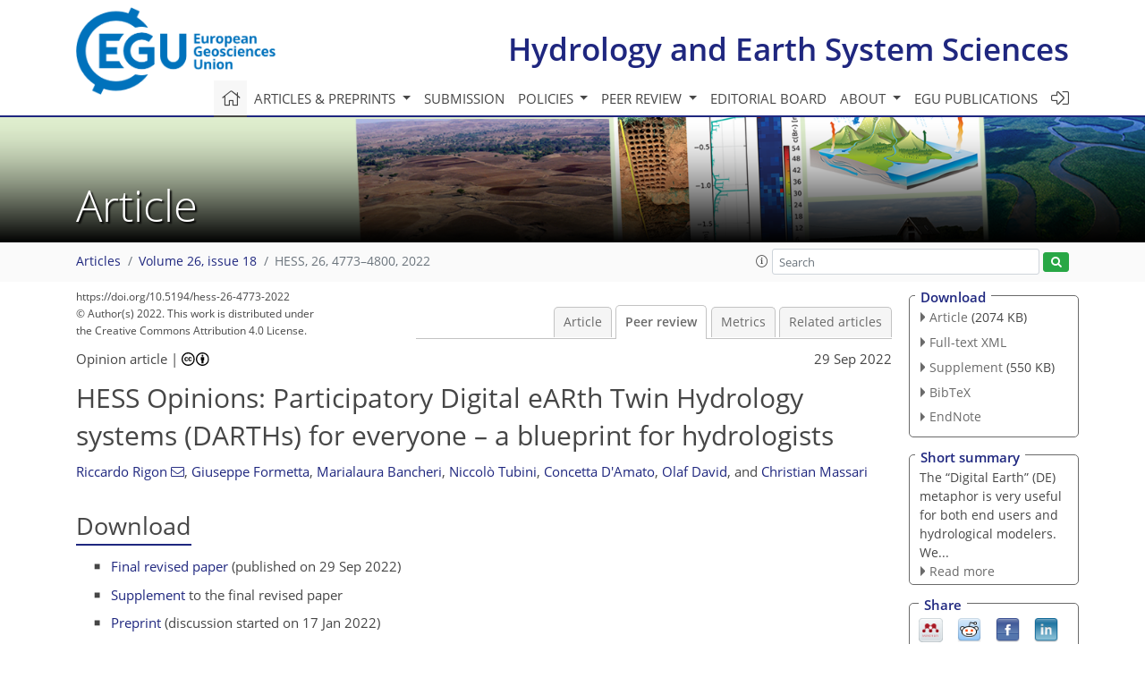

--- FILE ---
content_type: text/html
request_url: https://hess.copernicus.org/articles/26/4773/2022/hess-26-4773-2022-discussion.html
body_size: 54771
content:
<!DOCTYPE html PUBLIC "-//W3C//DTD XHTML 1.0 Transitional//EN" "http://www.w3.org/TR/xhtml1/DTD/xhtml1-transitional.dtd">
<!--[if lt IE 7]>      <html xmlns="https://www.w3.org/1999/xhtml" xml:lang="en" lang="en" class="no-js lt-ie9 lt-ie8 lt-ie7 co-ui"> <![endif]-->
											<!--[if IE 7]>         <html  xmlns="https://www.w3.org/1999/xhtml" xml:lang="en" lang="en" class="no-js lt-ie9 lt-ie8 co-ui"> <![endif]-->
											<!--[if IE 8]>         <html xmlns="https://www.w3.org/1999/xhtml" xml:lang="en" lang="en" class="no-js lt-ie9 co-ui"> <![endif]-->
											<!--[if gt IE 8]><!--> <html xmlns="https://www.w3.org/1999/xhtml" xml:lang="en" lang="en" class="no-js co-ui"> <!--<![endif]--> 
											<!-- remove class no-js if js is available --><head>
                                                <!-- BEGIN_HEAD -->
                                                <meta http-equiv="Content-Type" content="text/html; charset=utf-8" />
                                                <meta charset="utf-8" />
                                                <meta name="viewport" content="width=device-width, initial-scale=1" />
                                                
                                                <meta name="theme-color" content="#000000" />
                                                <meta name="application-name" content="1" />
                                                <meta name="msapplication-TileColor" content="#FFFFFF" />
                                            <link rel="preconnect" crossorigin="" href="https://contentmanager.copernicus.org/" /><link rel="icon" size="16x16" href="https://www.hydrology-and-earth-system-sciences.net/favicon_copernicus_16x16_.ico" type="image/x-icon" /><link rel="icon" size="24x24" href="https://www.hydrology-and-earth-system-sciences.net/favicon_copernicus_24x24_.ico" type="image/x-icon" /><link rel="icon" size="32x32" href="https://www.hydrology-and-earth-system-sciences.net/favicon_copernicus_32x32_.ico" type="image/x-icon" /><link rel="icon" size="48x48" href="https://www.hydrology-and-earth-system-sciences.net/favicon_copernicus_48x48_.ico" type="image/x-icon" /><link rel="icon" size="64x64" href="https://www.hydrology-and-earth-system-sciences.net/favicon_copernicus_64x64_.ico" type="image/x-icon" /><link rel="icon" size="228x228" href="https://www.hydrology-and-earth-system-sciences.net/favicon_copernicus_228x228_.png" type="image/png-icon" /><link rel="icon" size="195x195" href="https://www.hydrology-and-earth-system-sciences.net/favicon_copernicus_195x195_.png" type="image/png-icon" /><link rel="icon" size="196x196" href="https://www.hydrology-and-earth-system-sciences.net/favicon_copernicus_196x196_.png" type="image/png-icon" /><link rel="icon" size="128x128" href="https://www.hydrology-and-earth-system-sciences.net/favicon_copernicus_128x128_.png" type="image/png-icon" /><link rel="icon" size="96x96" href="https://www.hydrology-and-earth-system-sciences.net/favicon_copernicus_96x96_.png" type="image/png-icon" /><link rel="apple-touch-icon-precomposed" size="180x180" href="https://www.hydrology-and-earth-system-sciences.net/favicon_copernicus_180x180_.png" type="image/png-icon" /><link rel="apple-touch-icon-precomposed" size="120x120" href="https://www.hydrology-and-earth-system-sciences.net/favicon_copernicus_120x120_.png" type="image/png-icon" /><link rel="apple-touch-icon-precomposed" size="152x152" href="https://www.hydrology-and-earth-system-sciences.net/favicon_copernicus_152x152_.png" type="image/png-icon" /><link rel="apple-touch-icon-precomposed" size="76x76" href="https://www.hydrology-and-earth-system-sciences.net/favicon_copernicus_76x76_.png" type="image/png-icon" /><link rel="apple-touch-icon-precomposed" size="57x57" href="https://www.hydrology-and-earth-system-sciences.net/favicon_copernicus_57x57_.ico" type="image/png-icon" /><link rel="apple-touch-icon-precomposed" size="144x144" href="https://www.hydrology-and-earth-system-sciences.net/favicon_copernicus_144x144_.png" type="image/png-icon" /><script type="text/javascript" src="https://cdn.copernicus.org/libraries/mustache/2.3.0/mustache.min.js"></script><script type="text/javascript" src="https://cdn.copernicus.org/libraries/jquery/1.11.1/jquery.min.js"></script><script type="text/javascript" src="https://cdn.copernicus.org/js/copernicus.min.js"></script><script type="text/javascript" src="https://cdn.copernicus.org/apps/htmlgenerator/js/htmlgenerator-v2.js"></script><script type="text/javascript" src="https://cdn.copernicus.org/libraries/photoswipe/4.1/photoswipe.min.js"></script><script type="text/javascript" src="https://cdn.copernicus.org/libraries/photoswipe/4.1/photoswipe-ui-default.min.js"></script><link rel="stylesheet" type="text/css" media="all" href="https://cdn.copernicus.org/libraries/dszparallexer/dzsparallaxer.css" /><script type="text/javascript" src="https://cdn.copernicus.org/libraries/dszparallexer/dzsparallaxer.js"></script><link rel="stylesheet" type="text/css" media="all" id="hasBootstrap" href="https://cdn.copernicus.org/libraries/bootstrap/current/css/bootstrap.min.css" /><link rel="stylesheet" type="text/css" media="all" href="https://cdn.copernicus.org/libraries/bootstrap/current/css/bootstrap-media.min.css" /><link rel="stylesheet" type="text/css" media="all" href="https://cdn.copernicus.org/libraries/bootstrap/current/css/bootstrap-grid.min.css" /><link rel="stylesheet" type="text/css" media="all" href="https://cdn.copernicus.org/libraries/bootstrap/current/css/bootstrap-reboot.min.css" /><script type="text/javascript" src="https://cdn.copernicus.org/libraries/bootstrap/current/js/popper.js"></script><script type="text/javascript" src="https://cdn.copernicus.org/libraries/bootstrap/current/js/bootstrap.min.js"></script><link rel="preconnect" crossorigin="" href="https://cdn.copernicus.org/" /><link rel="stylesheet" type="text/css" media="all" href="https://cdn.copernicus.org/libraries/unsemantic/unsemantic.min.css" /><link rel="stylesheet" type="text/css" media="all" href="https://cdn.copernicus.org/libraries/photoswipe/4.1/photoswipe.css" /><link rel="stylesheet" type="text/css" media="all" href="https://cdn.copernicus.org/libraries/photoswipe/4.1/dark-icon-skin/dark-icon-skin.css" /><link rel="stylesheet" type="text/css" media="all" href="https://cdn.copernicus.org/css/copernicus-min.css" /><link rel="stylesheet" type="text/css" media="all" href="https://cdn.copernicus.org/css/fontawesome.css" /><link rel="stylesheet" type="text/css" media="all" href="https://cdn.copernicus.org/fonts/FontAwesome/5.11.2_and_4.7.0/css/all.font.css" /><link rel="stylesheet" type="text/css" media="projection, handheld, screen, tty, tv, print" href="https://www.hydrology-and-earth-system-sciences.net/co_cms_font_open_sans_v_15.css" /><link rel="stylesheet" type="text/css" media="projection, handheld, screen, tty, tv, print" href="https://www.hydrology-and-earth-system-sciences.net/template_one_column_base_2023_202301261343_1676458272.css" /><link rel="stylesheet" type="text/css" media="print" href="https://www.hydrology-and-earth-system-sciences.net/template_one_column_base_print_2023_1674737524.css" /><script src="https://www.hydrology-and-earth-system-sciences.net/co_common.js" type="text/javascript">
</script><script src="https://www.hydrology-and-earth-system-sciences.net/co_auth_check.js" type="text/javascript">
</script><script src="https://www.hydrology-and-earth-system-sciences.net/onload_javascript_actions.js" type="text/javascript">
</script><script src="https://www.hydrology-and-earth-system-sciences.net/template-one-column_2023_1674737530.js" type="text/javascript">
</script><!-- END_HEAD --><meta name="global_projectID" content="13" /><meta name="global_pageID" content="375" /><meta name="global_pageIdentifier" content="home" /><meta name="global_moBaseURL" content="https://meetingorganizer.copernicus.org/" /><meta name="global_projectShortcut" content="HESS" /><meta name="global_projectDomain" content="https://www.hydrology-and-earth-system-sciences.net/" />
<title>HESS - Peer review - HESS Opinions: Participatory Digital eARth Twin Hydrology systems (DARTHs) for everyone – a blueprint for hydrologists</title>
<meta name="data-non-mobile-optimized-message" content="" /><script id="networker">
    window.isSafari = /^((?!chrome|android).)*safari/i.test(navigator.userAgent);

    /**
     *
     */
    function createToastsFunctionality() {
        const toastsWrapper = $('<div>')
                .attr('aria-live', 'polite')
                .attr('aria-atomic', 'true')
                .addClass('toasts-notifications-wrapper');
        $('body').append(toastsWrapper);
    }

    function isOS() {
        return [
                    'iPad Simulator',
                    'iPhone Simulator',
                    'iPod Simulator',
                    'iPad',
                    'iPhone',
                    'iPod'
                ].includes(navigator.platform)
                || (navigator.userAgent.includes("Mac") && "ontouchend" in document)
    }

    /**
     *
     * @param notificationContent
     */
    function addToast(notificationContent) {
        const toast = $('<div>').addClass('toast').attr('role', 'alert').attr('aria-live', 'assertive')
                .attr('aria-atomic', 'true').attr('data-autohide', 'false');
        const toastHeader = $('<div>').addClass('toast-header');
        const toastHeaderTitle = $('<strong>').addClass('mr-auto').html(notificationContent.title);
        const toastHeaderCloseButton = $('<button>').addClass('ml-2').addClass('mb-1').addClass('close').attr('type', 'button')
                .attr('data-dismiss', 'toast');
        const toastHeaderCloseIcon = $('<span>').attr('aria-hidden', 'true').html('&times;');

        let url = '';
        if (notificationContent.hasOwnProperty('url')) {
            url = notificationContent.url;
        } else {
            url = 'https://networker.copernicus.org/my-network';
        }
        const toastBody = $('<div>').addClass('toast-body').html('<a target="_blank" href="' + url + '">' + notificationContent.text + '</a>');
        $(toastHeaderCloseButton).append(toastHeaderCloseIcon);
        $(toastHeader).append(toastHeaderTitle);
        $(toastHeader).append(toastHeaderCloseButton);
        $(toast).append(toastHeader);
        $(toast).append(toastBody);

        $('.toasts-notifications-wrapper').append(toast);

        $('.toast').toast('show');
    }

    function coNetworker_sendUsersLocation(location, userHash, publicLabel, projectID, application) {

        if (templateHasBootstrap()) {
            createToastsFunctionality();
        }

        userHash = userHash || 'null';
        location = location || 'c_content_manager::getProjectTemplateMobileOpt';
        publicLabel = publicLabel || '';

        if (publicLabel === ''){
            publicLabel = location;
        }

        if (userHash !== null && userHash.length > 5) {
            try {
                if(typeof window.ws === 'undefined' || window.ws === null || !window.ws) {
                    window.ws = new WebSocket('wss://websockets.copernicus.org:8080');
                } else {
                    window.ws.close(1000);
                    window.ws = new WebSocket('wss://websockets.copernicus.org:8080');
                }
                const data = {
                    'type': 'status',
                    'action': 'start',
                    'data': {
                        'userIdentifier': userHash,
                        'projectID': projectID,
                        'coApp': application,
                        'location': location,
                        'publicLabel': publicLabel
                    }
                };
                if (window.ws === 1) {
                    window.ws.send(JSON.stringify(data));
                } else {
                    window.ws.onopen = function (msg) {
                        window.ws.send(JSON.stringify(data));
                        dispatchEvent(new CustomEvent('loadCommonNetworker'));
                    };

                    window.ws.onmessage = function (event) {
                        try {
                            const data = JSON.parse(event.data);

                            switch (data.type) {
                                case 'notification':
                                    const pushNotificationData = data.data;
                                    if (pushNotificationData.hasOwnProperty('user') && pushNotificationData.user.length > 5 && pushNotificationData.user === userHash) {
                                        window.showPushNotification(pushNotificationData);
                                    }
                                    break;
                            }
                        } catch (e) {
                            console.log(e);
                        }
                    }
                }
            } catch (e) {
                console.error(e);
            }

        }
    }

    window.showPushNotification = function (notificationContent) {
        showMessage(notificationContent);

        function showMessage(notificationContent){
            if (templateHasBootstrap()) {
                showBootstrapModal(notificationContent);
            }
        }

        function showBootstrapModal(notificationContent) {
            const randomId = getRandomInt(100,999);
            let modal = $('<div>').addClass('modal').attr('id', 'modal-notification' + randomId);
            let modalDialog = $('<div>').addClass('modal-dialog');
            let modalContent = $('<div>').addClass('modal-content');
            let modalBody = $('<div>').addClass('modal-body');
            let message = $('<div>').addClass('modal-push-message').html('<h3 class="mb-3">' + notificationContent.title + '</h3><p>' + notificationContent.text + '</p>');
            let buttonsWrapper = $('<div>').addClass('row');
            let buttonsWrapperCol = $('<div>').addClass('col-12').addClass('text-right');
            let buttonCancel = $('<button>').addClass('btn').addClass('btn-danger').addClass('mr-2').html('Cancel')
            let buttonSuccess = $('<button>').addClass('btn').addClass('btn-success').html('OK')

            $(buttonsWrapper).append(buttonsWrapperCol);
            $(buttonsWrapperCol).append(buttonCancel);
            $(buttonsWrapperCol).append(buttonSuccess);
            $(modalBody).append(message).append(buttonsWrapper);
            $(modalContent).append(modalBody);
            $(modalDialog).append(modalContent);
            $(modal).append(modalDialog);

            $(buttonCancel).on('click', (event) => {
                event.preventDefault();
                event.stopPropagation();
                event.stopImmediatePropagation();
                $(modal).modal('hide');
            });

            $(buttonSuccess).on('click', (event) => {
                event.preventDefault();
                event.stopPropagation();
                event.stopImmediatePropagation();
                $(modal).modal('hide');
                handleOnclickNotification(notificationContent);
            });
            $(modal).modal('show');

            setTimeout(() => {
                dispatchEvent(new CustomEvent('modalLoaded', {'detail': 'modal-notification' + randomId}));
            }, 1000);
        }

        window.addEventListener('modalLoaded', function (event) {
            setTimeout(() => {
                $('#' + event.detail).modal('hide');
            }, 9000);
        });

        function handleOnclickNotification(notificationContent) {
            if (notificationContent.hasOwnProperty('withConnect') && notificationContent.withConnect.length > 0) {
                acceptContactRequest(notificationContent);
            }

            if (notificationContent.hasOwnProperty('url')) {
                if (window.isSafari && isOS()) {
                    window.location.href = notificationContent.url;
                } else {
                    window.open(notificationContent.url, '_blank').focus();
                }
            } else {
                if (window.isSafari && isOS()) {
                    window.open('https://networker.copernicus.org/my-network', '_blank');
                } else {
                    window.open('https://networker.copernicus.org/my-network', '_blank').focus();
                }
            }
        }

        /**
         *
         * @param notificationContent
         */
        function acceptContactRequest(notificationContent) {
            const formData = new FormData();
            formData.append('r', notificationContent.userFrom);
            formData.append('a', 'a');

            $.ajax({
                url: 'https://networker.copernicus.org/handle-request-job',
                type: 'POST',
                data: formData,
                processData: false,
                contentType: false,
                xhrFields: {
                    withCredentials: true
                },
                beforeSend: function () {
                    $('.splash').fadeIn();
                    $('.lightbox').fadeIn();
                }
            })
                    .done(function (dataResponse) {
                        const data = JSON.parse(dataResponse);
                        let text = 'Please consider joining the text chat now.';
                        window.sendPushNotification({
                            title: window.userDataCommonNetworker.name + ' aims to chat with you.',
                            text: text,
                            user: data.message.userIdentifier,
                            url: notificationContent.url
                        });
                        $('.splash').fadeOut();
                        $('.lightbox').fadeOut();
                    })
                    .fail(function (error) {
                        $('.splash').fadeOut();
                        $('.lightbox').fadeOut();
                    });
        }
    }


    function templateHasBootstrap() {
        const bootstrap = document.getElementById('hasBootstrap');
        return bootstrap !== null && typeof bootstrap !== 'undefined';
    }

        coNetworker_sendUsersLocation();
    dispatchEvent(new CustomEvent('loadCommonNetworker'));

    function getRandomInt(min, max) {
        min = Math.ceil(min);
        max = Math.floor(max);
        return Math.floor(Math.random() * (max - min + 1)) + min;
    }
</script>

		<link rel="stylesheet" type="text/css" href="https://cdn.copernicus.org/libraries/photoswipe/4.1/dark-icon-skin/dark-icon-skin.css">
    <base href="/">

<link rel="stylesheet" type="text/css" href="https://cdn.copernicus.org/libraries/unsemantic/unsemantic.min.css">
<link rel="stylesheet" type="text/css" href="https://cdn.copernicus.org/libraries/jquery/1.11.1/ui/jquery-ui.min.css">
<link rel="stylesheet" type="text/css" href="https://cdn.copernicus.org/libraries/jquery/1.11.1/ui/jquery-ui-slider-pips.css">
<link rel="stylesheet" type="text/css" href="https://cdn.copernicus.org/libraries/photoswipe/4.1/photoswipe.css">
<link rel="stylesheet" type="text/css" href="https://cdn.copernicus.org/apps/htmlgenerator/css/htmlgenerator.css?v=1">
<meta name="citation_fulltext_world_readable" content="">
<meta name="citation_publisher" content="Copernicus GmbH"/>
<meta name="citation_title" content="HESS Opinions: Participatory Digital eARth Twin Hydrology systems (DARTHs) for everyone – a blueprint for hydrologists"/>
<meta name="citation_abstract" content="&lt;p&gt;&lt;strong class=&quot;journal-contentHeaderColor&quot;&gt;Abstract.&lt;/strong&gt; The “Digital Earth” (DE) metaphor is very useful for both end users and hydrological modelers (i.e., the coders). In this opinion paper, we analyze different categories of models with the view of making them part of Digital eARth Twin Hydrology systems (DARTHs). We stress the idea that DARTHs are not models, rather they are an appropriate infrastructure that hosts (certain types of) models and provides some basic services for connecting to input data. We also argue that a modeling-by-component strategy is the right one for accomplishing the requirements of the DE.
Five technological steps are envisioned to move from the current state of the art of modeling. In step 1, models are decomposed into interacting modules with, for instance, the agnostic parts dealing with inputs and outputs separated from the model-specific parts that contain the algorithms. In steps 2 to 4, the appropriate software layers are added to gain transparent model execution in the cloud, independently of the hardware and the operating system of computer, without human intervention. Finally, step 5 allows models to be selected as if they were interchangeable with others without giving deceptive answers. This step includes the use of hypothesis testing, the inclusion of error of estimates, the adoption of literate programming and guidelines to obtain informative clean code.&lt;/p&gt; &lt;p&gt;The urgency for DARTHs to be open source is supported here in light of the open-science movement and its ideas. Therefore, it is argued that DARTHs must promote a new participatory way of performing hydrological science, in which researchers can contribute cooperatively to characterize and control model outcomes in various territories. Finally, three enabling technologies are also discussed in the context of DARTHs – Earth observations (EOs), high-performance computing (HPC) and machine learning (ML) – as well as how these technologies can be integrated in the overall system to both boost the research activity of scientists and generate knowledge.&lt;/p&gt;"/>
    <meta name="citation_publication_date" content="2022/09/29"/>
    <meta name="citation_online_date" content="2022/09/29"/>
<meta name="citation_journal_title" content="Hydrology and Earth System Sciences"/>
    <meta name="citation_volume" content="26"/>
    <meta name="citation_issue" content="18"/>
    <meta name="citation_issn" content="1027-5606"/>
<meta name="citation_doi" content="https://doi.org/10.5194/hess-26-4773-2022"/>
<meta name="citation_firstpage" content="4773"/>
<meta name="citation_lastpage" content="4800"/>
    <meta name="citation_author" content="Rigon, Riccardo"/>
        <meta name="citation_author_institution" content="Center Agriculture Food Environment (C3A), University of Trento, Trento, Italy"/>
        <meta name="citation_author_orcid" content="0000-0002-7668-5806">
        <meta name="citation_author_email" content="riccardo.rigon@unitn.it">
    <meta name="citation_author" content="Formetta, Giuseppe"/>
        <meta name="citation_author_institution" content="Department of Civil, Environmental and Mechanical Engineering (DICAM), Trento, Italy"/>
    <meta name="citation_author" content="Bancheri, Marialaura"/>
        <meta name="citation_author_institution" content="Institute for Mediterranean Agricultural and Forestry Systems (ISAFOM), National Research Council (CNR), Portici, Italy"/>
        <meta name="citation_author_orcid" content="0000-0001-5518-5848">
    <meta name="citation_author" content="Tubini, Niccolò"/>
        <meta name="citation_author_institution" content="Department of Civil, Environmental and Mechanical Engineering (DICAM), Trento, Italy"/>
        <meta name="citation_author_orcid" content="0000-0002-5324-2391">
    <meta name="citation_author" content="D'Amato, Concetta"/>
        <meta name="citation_author_institution" content="Center Agriculture Food Environment (C3A), University of Trento, Trento, Italy"/>
        <meta name="citation_author_orcid" content="0009-0009-3073-7533">
    <meta name="citation_author" content="David, Olaf"/>
        <meta name="citation_author_institution" content="Department of Civil and Environmental Engineering, Colorado State University, Fort Collins, CO, USA"/>
    <meta name="citation_author" content="Massari, Christian"/>
        <meta name="citation_author_institution" content="National Research Council, Research Institute for Geo-Hydrological Protection, Perugia, Italy"/>
        <meta name="citation_author_orcid" content="0000-0003-0983-1276">

    <meta name="citation_reference" content="Abadi, M., Barham, P., Chen, J., Chen, Z., Davis, A., Dean, J., Devin, M., Ghemawat,
s., Irving, G., Isard, M., Kudlur, M., Levenberg, J., Monga, R., Moore, S., Murray, D. G., Steiner,
B., Tucker, P., Vasudevan, V., Warden, P., Wicke, M., Yu, Y., and Zheng, X.: Google Brain, A
system for large-scale machine learning, in: OSDI'16: Proc. 12th USENIX Symposium on
Operating Systems Design and Implementation, 265–283, USENIX Association, 2016 a">
    <meta name="citation_reference" content="Abbaszadeh, P., Moradkhani, H., and Daescu, D. N.: The quest for model
uncertainty quantification: A hybrid ensemble and variational data
assimilation framework, Water Resour. Res., 55, 2407–2431, 2019. a">
    <meta name="citation_reference" content="Abbott, B. W., Bishop, K., Zarnetske, J. P., Minaudo, C., Chapin, F., Krause,
S., Hannah, D. M., Conner, L., Ellison, D., Godsey, S. E., Plont, S., Marçais, J., Huebner, A., Frei,
R. J., Hampton, T., Gu, S., Buhman, M., Sayedi, S. S., Ursache, O., Chapin, M., Henderson, K. D., and Pinay, G.: Human
domination of the global water cycle absent from depictions and perceptions, Nat. Geosci., 12, 533–540, 2019. a">
    <meta name="citation_reference" content="Addor, N. and Melsen, L. A.: Legacy, Rather Than Adequacy, Drives the Selection
of Hydrological Models, Water Resour. Res., 55, 378–390, 2019. a">
    <meta name="citation_reference" content="Addor, N., Newman, A. J., Mizukami, N., and Clark, M. P.: The CAMELS data set: catchment attributes and meteorology for large-sample studies, Hydrol. Earth Syst. Sci., 21, 5293–5313, https://doi.org/10.5194/hess-21-5293-2017, 2017. a">
    <meta name="citation_reference" content="Archfield, S. A., Clark, M., Arheimer, B., Hay, L. E., McMillan, H., Kiang,
J. E., Seibert, J., Hakala, K., Bock, A., Wagener, T., Farmer, W. H.,
Andréassian, V., Attinger, S., Viglione, A., Knight, R., Markstrom, S.,
and Over, T.: Accelerating advances in continental domain hydrologic
modeling, Water Resour. Res., 51, 10078–10091, 2015. a">
    <meta name="citation_reference" content="Argent, R. M.: An overview of model integration for environmental
applications – components, frameworks and semantics, Environ. Modell.
Softw., 19, 219–234, 2004. a">
    <meta name="citation_reference" content="Arnold, J. G., Moriasi, D. N., Gassman, P. W., Abbaspour, K. C., White, M. J.,
Srinivasan, R., Santhi, C., Harmel, R. D., Van Griensven, A., Van Liew,
M. W., Kannan, N., and Jha, M.
K.: SWAT: Model use, calibration, and validation,
Trans. ASABE, 55, 1491–1508, 2012. a">
    <meta name="citation_reference" content="Arrieta, A. B., Díaz-Rodríguez, N., Del Ser, J., Bennetot, A., Tabik,
S., Barbado, A., García, S., Gil-López, S., Molina, D., Benjamins,
R., Chatila, R., and Herrera, F.: Explainable Artificial Intelligence (XAI): Concepts, taxonomies,
opportunities and challenges toward responsible AI, Inform. Fusion, 58,
82–115, 2020. a">
    <meta name="citation_reference" content="Babaeian, E., Sadeghi, M., Jones, S. B., Montzka, C., Vereecken, H., and
Tuller, M.: Ground, proximal, and satellite remote sensing of soil moisture,
Rev. Geophys., 57, 530–616, 2019. a">
    <meta name="citation_reference" content="Ballatore, A.: The myth of the Digital Earth between fragmentation and
wholeness, Wi, J. Mobile Media, 8, https://doi.org/10.48550/arXiv.1412.2078, 2014. a">
    <meta name="citation_reference" content="Bancheri, M., Rigon, R., and Manfreda, S.: The GEOframe-NewAge Modelling
System Applied in a Data Scarce Environment, Water, 12, 86, https://doi.org/10.3390/w12010086,
2019a. a">
    <meta name="citation_reference" content="Bancheri, M., Serafin, F., and Rigon, R.: The Representation of Hydrological
Dynamical Systems Using Extended Petri Nets (EPN), Water Resour. Res., 55,
8895–8921, 2019b. a, b, c">
    <meta name="citation_reference" content="Beck, H. E., van Dijk, A. I. J. M., de Roo, A., Dutra, E., Fink, G., Orth, R., and Schellekens, J.: Global evaluation of runoff from 10 state-of-the-art hydrological models, Hydrol. Earth Syst. Sci., 21, 2881–2903, https://doi.org/10.5194/hess-21-2881-2017, 2017. a">
    <meta name="citation_reference" content="Berti, G.: Generic software components for Scientific Computing, Ph.D. thesis, Brandenburgischen Technischen Universitat Cottbus, https://www.researchgate.net/profile/Guntram-Berti/publication/239065936_Generic_software_components_for_Scientific_Computing/links/545fd2180cf295b56161c9b0/Generic-software-components-for-Scientific-Computing.pdf (last access: 23 September 2022), 2000. a">
    <meta name="citation_reference" content="Bertoldi, G., Della Chiesa, S., Notarnicola, C., Pasolli, L., Niedrist, G., and
Tappeiner, U.: Estimation of soil moisture patterns in mountain grasslands by
means of SAR RADARSAT2 images and hydrological modeling, J.
Hydrol., 516, 245–257, 2014. a">
    <meta name="citation_reference" content="Best, M. J., Pryor, M., Clark, D. B., Rooney, G. G., Essery, R. L. H., Ménard, C. B., Edwards, J. M., Hendry, M. A., Porson, A., Gedney, N., Mercado, L. M., Sitch, S., Blyth, E., Boucher, O., Cox, P. M., Grimmond, C. S. B., and Harding, R. J.: The Joint UK Land Environment Simulator (JULES), model description – Part 1: Energy and water fluxes, Geosci. Model Dev., 4, 677–699, https://doi.org/10.5194/gmd-4-677-2011, 2011. a, b, c">
    <meta name="citation_reference" content="Beven, K.: Towards an alternative blueprint for a physically based digitally
simulated hydrologic response modelling system, Hydrol. Process., 16,
189–206, 2002. a">
    <meta name="citation_reference" content="Beven, K.: Environmental modelling: an uncertain future?, CRC press, 328 pp., https://doi.org/10.1201/9781482288575, 2018. a">
    <meta name="citation_reference" content="Beven, K.: Towards a methodology for testing models as hypotheses in the
inexact sciences, Proc. Math. Phys. Eng. Sci., 475, 20180862, https://doi.org/10.1098/rspa.2018.0862, 2019. a, b">
    <meta name="citation_reference" content="Beven, K. J.: Rainfall-Runoff Modelling: The Primer, The Primer, John Wiley
&amp;amp; Sons, ISBN 9780470714591, 488 pp., 2012. a">
    <meta name="citation_reference" content="Binley, A. M., Beven, K. J., Calver, A., and Watts, L.: Changing responses in
hydrology: assessing the uncertainty in physically based model predictions,
Water Resour. Res., 27, 1253–1261, 1991. a">
    <meta name="citation_reference" content="Blechta, J., Hake, J., Johansson, A., and others: The FEniCS project
version 1.5, Arch. Num. Softw., 51, 3, 9-23, https://doi.org/10.11588/ans.2015.100.20553, 2015. a">
    <meta name="citation_reference" content="Blöschl, G.: Debates-Hypothesis testing in hydrology: Introduction, Water
Resour. Res., 53, 1767–1769, 2017. a">
    <meta name="citation_reference" content="Blöschl, G., Bierkens, M. F., Chambel, A. et al.: Twenty-three unsolved problems in hydrology (UPH) – a community
perspective, Hydrol. Sci. J., 64, 1141–1158, 2019. a">
    <meta name="citation_reference" content="Boldrini, E., Mazzetti, P., Nativi, S., Santoro, M., Papeschi, F., Roncella,
R., Olivieri, M., Bordini, F., and Pecora, S.: WMO Hydrological Observing
System (WHOS) broker: implementation progress and outcomes, in: European
Geoscience Union General Assembly, p. 14755, Copernicus, 22nd EGU General Assembly, 4–8 May 2020, https://doi.org/10.5194/egusphere-egu2020-14755, 2020. a">
    <meta name="citation_reference" content="Bottazzi, M., Bancheri, M., Mobilia, M., Bertoldi, G., Longobardi, A., and
Rigon, R.: Comparing Evapotranspiration Estimates from the
GEOframe-Prospero Model with Penman–Monteith and Priestley-Taylor
Approaches under Different Climate Conditions, Water, 13, 1221, https://doi.org/10.3390/w13091221, 2021. a">
    <meta name="citation_reference" content="Brocca, L., Ciabatta, L., Massari, C., Moramarco, T., Hahn, S., Hasenauer, S.,
Kidd, R., Dorigo, W., Wagner, W., and Levizzani, V.: Soil as a natural rain
gauge: Estimating global rainfall from satellite soil moisture data, J. Geophys. Res.-Atmos., 119, 5128–5141, 2014. a">
    <meta name="citation_reference" content="Brunner, P. and Simmons, C. T.: HydroGeoSphere: A fully integrated,
physically based hydrological model, Ground Water, 50, 170–176, 2012. a">
    <meta name="citation_reference" content="Busti, R.: The implementation and testing of different modeling solutions to
estimate water balance in mountain regions, Master's thesis, University of
Trento, 2021. a">
    <meta name="citation_reference" content="CEOS: Committee on Earth Observation Satellites (Ceos),
http://database.eohandbook.com/ (last access: 23 September 2022), 2019. a">
    <meta name="citation_reference" content="Chen, M., Voinov, A., Ames, D. P., Kettner, A. J., Goodall, J. L., Jakeman,
A. J., Barton, M. C., Harpham, Q., Cuddy, S. M., DeLuca, C., Yue, S., Wang,
J., Zhang, F., Wen, Y., and Lü, G.: Position paper: Open web-distributed
integrated geographic modelling and simulation to enable broader
participation and applications, Earth Sci. Rev., 207, 103223, https://doi.org/10.1016/j.earscirev.2020.103223, 2020. a">
    <meta name="citation_reference" content="Chew, C. and Small, E.: Soil moisture sensing using spaceborne GNSS
reflections: Comparison of CYGNSS reflectivity to SMAP soil moisture,
Geophys. Res. Lett., 45, 4049–4057, 2018. a">
    <meta name="citation_reference" content="Cho, E., Jacobs, J. M., Jia, X., and Kraatz, S.: Identifying subsurface
drainage using satellite big data and machine learning via Google earth
engine, Water Resour. Res., 55, 8028–8045, 2019. a">
    <meta name="citation_reference" content="Chu X. and Steinman A.: Event and Continuous Hydrologic Modeling
with HEC-HMS, J. Irrig. Drain. Eng., 135, 119–124, 2009. a">
    <meta name="citation_reference" content="Clark, M. P., Kavetski, D., and Fenicia, F.: Pursuing the method of multiple
working hypotheses for hydrological modeling, Water Resour. Res., 47, https://doi.org/10.1029/2010WR009827,
2011a. a, b">
    <meta name="citation_reference" content="Clark, M. P., Kavetski, D., and Fenicia, F.: Pursuing the Method of Multiple Working Hypotheses for Hydrological Modeling, Water Resour. Res., 47, https://doi.org/10.1029/2010wr009827,
2011b. a">
    <meta name="citation_reference" content="Clark, M. P., Nijssen, B., Lundquist, J. D., Kavetski, D., Rupp, D. E., Woods,
R. A., Freer, J. E., Gutmann, E. D., Wood, A. W., Brekke, L. D., Arnold,
J. R., Gochis, D. J., and Rasmussen, R. M.: A unified approach for
process‐based hydrologic modeling: 1. Modeling concept, Water Resour. Res.,
51, 2498–2514, 2015. a, b">
    <meta name="citation_reference" content="Collins, N., Theurich, G., DeLuca, C., Suarez, M., Trayanov, A., Balaji, V.,
Li, P., Yang, W., Hill, C., and da Silva, A.: Design and Implementation of
Components in the Earth System Modeling Framework, Int. J. High Perform.
Comput. Appl., 19, 341–350, 2005. a">
    <meta name="citation_reference" content="Cook, D.: Practical Machine Learning with H2O: Powerful, Scalable Techniques
for Deep Learning and AI, “O'Reilly Media, Inc.”, ISBN 9781491964576, 300 p., 2016. a">
    <meta name="citation_reference" content="Cornelissen, T., Diekkrüger, B., and Bogena, H. R.: Significance of scale
and lower boundary condition in the 3D simulation of hydrological processes
and soil moisture variability in a forested headwater catchment, J.
Hydrol., 516, 140–153, 2014. a">
    <meta name="citation_reference" content="Cox, R. T.: Probability, Frequency and Reasonable Expectation, Am. J. Phys.,
14, 1–13, 1946. a">
    <meta name="citation_reference" content="Craglia, M., de Bie, K., Jackson, D., Pesaresi, M., Remetey-Fülöpp, G.,
Wang, C., Annoni, A., Bian, L., Campbell, F., Ehlers, M., van Genderen, J.,
Goodchild, M., Guo, H., Lewis, A., Simpson, R., Skidmore, A., and Woodgate,
P.: Digital Earth 2020: towards the vision for the next decade, Int. J. Digital Earth, 5, 4–21, https://doi.org/10.1080/17538947.2011.638500, 2012. a">
    <meta name="citation_reference" content="Craig, J. R., Brown, G., Chlumsky, R., Jenkinson, R. W., Jost, G., Lee, K.,
Mai, J., Serrer, M., Sgro, N., Shafii, M., Snowdon, A. P., and Tolson, B. A.:
Flexible watershed simulation with the Raven hydrological modelling
framework, Environ. Modell. Softw., 129, 104728, https://doi.org/10.1016/j.envsoft.2020.104728, 2020. a, b">
    <meta name="citation_reference" content="Dal Molin, M., Kavetski, D., and Fenicia, F.: SuperflexPy 1.3.0: an open-source Python framework for building, testing, and improving conceptual hydrological models, Geosci. Model Dev., 14, 7047–7072, https://doi.org/10.5194/gmd-14-7047-2021, 2021. a">
    <meta name="citation_reference" content="David, O., Ascough, II, J. C., Lloyd, W., Green, T. R., Rojas, K. W.,
Leavesley, G. H., and Ahuja, L. R.: A software engineering perspective on
environmental modeling framework design: The Object Modeling System,
Environ. Modell. Softw., 39, 201–213, 2013. a, b, c, d, e, f">
    <meta name="citation_reference" content="David, O., Lloyd, W., Rojas, K., Arabi, M., Geter, F., Ascough, J., Green, T.,
Leavesley, G., and Carlson, J.: Modeling-as-a-Service (MaaS) using the
Cloud Services Innovation Platform (CSIP), in: International Congress on
Environmental Modelling and Software, scholarsarchive.byu.edu, 13, https://digitalcommons.tacoma.uw.edu/tech_pub/13 (last access: 23 September 2022), 2014. a, b, c">
    <meta name="citation_reference" content="Davidson, M., Chini, M., Dierking, W., Djavidnia, S., Haarpaintner, J.,
Hajduch, G., Laurin, G., Lavalle, M., López-Martínez, C., Nagler,
T., Pierdicca, N., and Su, B.: Copernicus L-band SAR Mission Requirements Document, https://esamultimedia.esa.int/docs/EarthObservation/Copernicus_L-band_SAR_mission_ROSE-L_MRD_v2.0_issued.pdf (last access: 23 September 2022),
2019. a">
    <meta name="citation_reference" content="De Lannoy, G. J. and Reichle, R. H.: Global assimilation of multiangle and
multipolarization SMOS brightness temperature observations into the GEOS-5
catchment land surface model for soil moisture estimation, J.
Hydrometeorol., 17, 669–691, 2016. a">
    <meta name="citation_reference" content="Dey, C., Sanders, C., Clochard, J., and Hennessy, J.: Guide to the WMO table driven code form used for the
representation and exchange of regularly spaced data in binary form: FM 92
GRIB, Tech. rep., WMO Tech. Rep., 98 pp.,
http://www.wmo.int/pages/prog/www/WMOCodes/Guides//GRIB/GRIB1-Contents.html (last access: 23 September 2022),
2007. a">
    <meta name="citation_reference" content="Döll, P., Kaspar, F., and Lehner, B.: A global hydrological model for
deriving water availability indicators: model tuning and validation, J. Hydrol., 270, 105–134, 2003. a">
    <meta name="citation_reference" content="Duan, Q., Gupta, H. V., Sorooshian, S., Rousseau, A. N., and Turcotte, R.:
Calibration of Watershed Models, John Wiley &amp;amp; Sons, edited by: Duan, Q. et al., 653 pp., AGU Washington D. C., 2003. a">
    <meta name="citation_reference" content="Eagleson, P. S.: The emergence of global-scale hydrology, Water Resour. Res.,
22, 6S–14S, 1986. a">
    <meta name="citation_reference" content="Emerton, R. E., Stephens, E. M., Pappenberger, F., Pagano, T. C., Weerts,
A. H., Wood, A. W., Salamon, P., Brown, J. D., Hjerdt, N., Donnelly, C.,
Baugh, C. A., and Cloke, H. L.: Continental and global scale flood
forecasting systems, WIREs Water, 3, 391–418, 2016. a">
    <meta name="citation_reference" content="Endrizzi, S., Gruber, S., Dall'Amico, M., and Rigon, R.: GEOtop 2.0: simulating the combined energy and water balance at and below the land surface accounting for soil freezing, snow cover and terrain effects, Geosci. Model Dev., 7, 2831–2857, https://doi.org/10.5194/gmd-7-2831-2014, 2014. a">
    <meta name="citation_reference" content="Endrizzi, S., Gruber, S., Dall'Amico, M., and Rigon, R.: GEOtop 2.0: simulating the combined energy and water balance at and below the land surface accounting for soil freezing, snow cover and terrain effects, Geosci. Model Dev., 7, 2831–2857, https://doi.org/10.5194/gmd-7-2831-2014, 2014. a">
    <meta name="citation_reference" content="Fatichi, S., Vivoni, E. R., Ogden, F. L., Ivanov, V. Y., Mirus, B., Gochis, D.,
Downer, C. W., Camporese, M., Davison, J. H., Ebel, B., Jones, N., Kim, J.,
Mascaro, G., Niswonger, R., Restrepo, P., Rigon, R., Shen, C., Sulis, M., and
Tarboton, D.: An overview of current applications, challenges, and future
trends in distributed process-based models in hydrology, J. Hydrol., 537,
45–60, 2016a. a">
    <meta name="citation_reference" content="Fatichi, S., Vivoni, E. R., Ogden, F. L., Ivanov, V. Y., Mirus, B., Gochis, D., Downer, C. W., Camporese, M., Davison, J. H., Ebel, B., Jones, N., Kim, J., Mascaro, G., Niswonger, R., Restrepo, P., Rigon, R., Shen, C., Sulis, M., and Tarbotons, D.: An overview
of current applications, challenges, and future trends in distributed
process-based models in hydrology, J. Hydrol., 537, 45–60,
2016b. a">
    <meta name="citation_reference" content="Fenicia, F. and Kavetski, D.: Behind every robust result is a robust method:
Perspectives from a case study and publication process in hydrological
modelling, Hydrol. Process., 35, 45–60, 2021. a">
    <meta name="citation_reference" content="Folk, M., Heber, G., Koziol, Q., Pourmal, E., and Robinson, D.: An overview of
the HDF5 technology suite and its applications, in: Proceedings of the
EDBT/ICDT 2011 Workshop on Array Databases, AD '11, 36–47, Association
for Computing Machinery, New York, NY, USA, 36–47, https://doi.org/10.1145/1966895.1966900, 2011. a">
    <meta name="citation_reference" content="Formetta, G., Antonello, A., Franceschi, S., David, O., and Rigon, R.:
Hydrological modelling with components: A GIS-based open-source framework,
Environ. Modell. Softw., 55, 190–200, 2014. a, b, c">
    <meta name="citation_reference" content="Freeze, R. A. and Harlan, R. L.: Blueprint for a physically-based,
digitally-simulated hydrologic response model, J. Hydrol., 9, 237–258, https://doi.org/10.1016/0022-1694(69)90020-1., 1969. a">
    <meta name="citation_reference" content="Gamma, E., Helm, R., Johnson, R., . Johnson, R. E., and Vlissides, J.: Design
Patterns: Elements of Reusable Object-Oriented Software, Pearson
Deutschland GmbH, ISBN 9783827330437, 395 pp., 1995. a, b">
    <meta name="citation_reference" content="Gardner, H. and Manduchi, G.: Design Patterns for e-Science, Springer Science
&amp;amp; Business Media, ISBN 9783540680888, 388 pp., 2007. a">
    <meta name="citation_reference" content="Geer, A. J.: Learning earth system models from observations: machine learning
or data assimilation?, Philos. Trans. Roy. Soc. A, 379, 20200089, https://doi.org/10.1098/rsta.2020.0089, 2021. a, b, c, d">
    <meta name="citation_reference" content="Gharari, S., Gupta, H. V., Clark, M. P., Hrachowitz, M., Fenicia, F., Matgen,
P., and Savenije, H. H. G.: Understanding the information content in the
hierarchy of model development decisions: Learning from data, Water Resour.
Res., 57, https://doi.org/10.1029/2020wr027948, 2021. a, b">
    <meta name="citation_reference" content="Gironás, J., Roesner, L. A., Rossman, L. A., and Davis, J.: A new
applications manual for the Storm Water Management Model(SWMM),
Environ. Modell. Softw., 25, 813–814, 2010. a">
    <meta name="citation_reference" content="Goodchild, M. F., Guo, H., Annoni, A., Bian, L., De Bie, K., Campbell, F.,
Craglia, M., Ehlers, M., Van Genderen, J., Jackson, D., Lewis, A. J., Pesaresi, M., Remetey-Fülöpp, G., Simpson, R., Skidmore,
A., Wang, C., and Woodgate, P.:
Next-generation digital earth, P. Natl. Acad.
Sci. USA, 109, 11088–11094, 2012. a">
    <meta name="citation_reference" content="Götzinger, J. and Bárdossy, A.: Generic error model for calibration and
uncertainty estimation of hydrological models, Water Resour. Res., 44,
W00B07, https://doi.org/10.1029/2007wr006691, 2008. a">
    <meta name="citation_reference" content="Graessler, I. and Pöhler, A.: Integration of a digital twin as human
representation in a scheduling procedure of a cyber-physical production
system, in: 2017 IEEE International Conference on Industrial Engineering and
Engineering Management (IEEM), 289–293, https://doi.org/0.1109/IEEM.2017.8289898, 2017. a">
    <meta name="citation_reference" content="Gregersen, J. B., Gijsbers, P. J. A., and Westen, S. J. P.: OpenMI: Open
modelling interface, J. Hydroinform., 9, 175–191, 2007. a">
    <meta name="citation_reference" content="Guo, H., Goodchild, M. F., and Annoni, A.: Manual of Digital Earth, Springer
Singapore, ISBN 9789813299146, 852 pp., 2019. a">
    <meta name="citation_reference" content="Gupta, H. V., Sorooshian, S., and Yapo, P. O.: Status of automatic calibration
for hydrologic models: Comparison with multilevel expert calibration, J. Hydrol. Eng., 4, 135–143, 1999. a">
    <meta name="citation_reference" content="Hall, C. A., Saia, S. M., Popp, A. L., Dogulu, N., Schymanski, S. J., Drost, N., van Emmerik, T., and Hut, R.: A hydrologist's guide to open science, Hydrol. Earth Syst. Sci., 26, 647–664, https://doi.org/10.5194/hess-26-647-2022, 2022. a">
    <meta name="citation_reference" content="Hill, M. C. and Tiedeman, C. R.: Effective Groundwater Model
Calibration with Analysis of Data, Sensitivities, and Uncertainty, Hoboken, New Jersey, John
Wiley and Sons, ISBN 9780471776369, 455 pp., 2007. a">
    <meta name="citation_reference" content="Holling, C. S.: Adaptive Environmental Assessment and Management. John
Wiley &amp;amp; Sons. http://pure.iiasa.ac.at/id/eprint/823/ (last access: 27 September 2022), ISBN 0471996327, 402 pp., 1978. a">
    <meta name="citation_reference" content="Hornik, K.: Approximation capabilities of multilayer feedforward networks,
Neural Netw., 4, 251–257, 1991. a">
    <meta name="citation_reference" content="Hrachowitz, M. and Clark, M. P.: HESS Opinions: The complementary merits of competing modelling philosophies in hydrology, Hydrol. Earth Syst. Sci., 21, 3953–3973, https://doi.org/10.5194/hess-21-3953-2017, 2017. a">
    <meta name="citation_reference" content="Hut, R., Drost, N., van de Giesen, N., van Werkhoven, B., Abdollahi, B., Aerts, J., Albers, T., Alidoost, F., Andela, B., Camphuijsen, J., Dzigan, Y., van Haren, R., Hutton, E., Kalverla, P., van Meersbergen, M., van den Oord, G., Pelupessy, I., Smeets, S., Verhoeven, S., de Vos, M., and Weel, B.: The eWaterCycle platform for open and FAIR hydrological collaboration, Geosci. Model Dev., 15, 5371–5390, https://doi.org/10.5194/gmd-15-5371-2022, 2022. a, b">
    <meta name="citation_reference" content="Jasak, H., Jemcov, A., and Tukovic, Z.: OpenFOAM: A C++ library for complex
physics simulations, Coupled Method. Numer. Dynam., Dubrovnik, Croatia, http://csabai.web.elte.hu/http/simulationLab/jasakEtAlOpenFoam.pdf (last access: 27 September 2022), 2007. a">
    <meta name="citation_reference" content="Jiang, P. and Kumar, P.: Using information flow for whole system understanding
from component dynamics, Water Resour. Res., 55, 8305–8329, 2019. a">
    <meta name="citation_reference" content="Jiang, P., Elag, M., Kumar, P., Peckham, S. D., Marini, L., and Rui, L.: A
service-oriented architecture for coupling web service models using the Basic
Model Interface (BMI), Environ. Modell. Softw., 92, 107–118,
2017. a">
    <meta name="citation_reference" content="Kampf, S. K. and Burges, S. J.: A framework for classifying and comparing
distributed hillslope and catchment hydrologic models, Water Resour. Res.,
43, 1–24, 2007. a, b">
    <meta name="citation_reference" content="Karpatne, A., Jiang, Z., Vatsavai, R. R., Shekhar, S., and Kumar, V.:
Monitoring land-cover changes: A machine-learning perspective, IEEE
Geosci. Remote Sens. Magaz., 4, 8–21, 2016. a">
    <meta name="citation_reference" content="Kelly, D. and Sanders, R.: The challenge of testing scientific software, in:
Proceedings of the 3rd annual conference of the Association for Software
Testing (CAST 2008: Beyond the Boundaries), 30–36, Citeseer, http://citeseerx.ist.psu.edu/viewdoc/download?doi=10.1.1.464.7432&amp;amp;rep=rep1&amp;amp;type=pdf (last access: 27 September 2022), 2008. a, b">
    <meta name="citation_reference" content="Kennedy, J. and Eberhart, R. C.: A discrete binary version of the particle
swarm algorithm, in: 1997 IEEE International Conference on Systems, Man,
and Cybernetics. Computational Cybernetics and Simulation,
4104–4108, Vol. 5, 1997. a">
    <meta name="citation_reference" content="Knoben, W. J. M., Freer, J. E., Fowler, K. J. A., Peel, M. C., and Woods, R. A.: Modular Assessment of Rainfall–Runoff Models Toolbox (MARRMoT) v1.2: an open-source, extendable framework providing implementations of 46 conceptual hydrologic models as continuous state-space formulations, Geosci. Model Dev., 12, 2463–2480, https://doi.org/10.5194/gmd-12-2463-2019, 2019. a">
    <meta name="citation_reference" content="Knoben, W. J. M., Clark, M. P., Bales, J., Bennett, A., Gharari, S., Marsh,
C. B., Nijssen, B., Pietroniro, A., Spiteri, R. J., Tarboton, D. G., and
Wood, A. W.: Community Workflows to Advance Reproducibility in Hydrologic
Modeling: Separating model-agnostic and model-specific configuration steps in
applications of large-domain hydrologic models, https://doi.org/10.1002/essoar.10509195.1, 2021. a, b, c">
    <meta name="citation_reference" content="Knuth, D. E.: Literate Programming, Comput. J., 27, 97–111, 1984. a, b">
    <meta name="citation_reference" content="Knuth, D. E. and Levy, S.: The WEB system of structured documentation, Tech.
Rep. STAN-CS-83-980, Stanford University, http://i.stanford.edu/pub/cstr/reports/cs/tr/83/980/CS-TR-83-980.pdf (last access: 27 September 2022), 210 pp., 1983. a">
    <meta name="citation_reference" content="Konapala, G. and Mishra, A.: Quantifying climate and catchment control on
hydrological drought in the continental United States, Water Resour. Res.,
56, e2018WR024620, https://doi.org/10.1029/2018wr024620, 2020. a">
    <meta name="citation_reference" content="Konapala, G., Kao, S.-C., Painter, S. L., and Lu, D.: Machine learning assisted
hybrid models can improve streamflow simulation in diverse catchments across
the conterminous US, Environ. Res. Lett., 15, 104022, https://doi.org/10.1088/1748-9326/aba927, 2020. a">
    <meta name="citation_reference" content="Kramer, D.: API documentation from source code comments: a case study of
Javadoc, in: Proceedings of the 17th annual international conference on
Computer documentation, SIGDOC '99, 147–153, Association for Computing
Machinery, New York, NY, USA, 1999. a">
    <meta name="citation_reference" content="Krapu, C., Borsuk, M., and Kumar, M.: Gradient-based inverse estimation for a
rainfall-runoff model, Water Resour. Res., 55, 6625–6639, 2019. a">
    <meta name="citation_reference" content="Kratzert, F., Klotz, D., Brenner, C., Schulz, K., and Herrnegger, M.: Rainfall–runoff modelling using Long Short-Term Memory (LSTM) networks, Hydrol. Earth Syst. Sci., 22, 6005–6022, https://doi.org/10.5194/hess-22-6005-2018, 2018. a">
    <meta name="citation_reference" content="Kreyenberg, P. J., Bauser, H. H., and Roth, K.: Velocity field estimation on
density‐driven solute transport with a convolutional neural network, Water
Resour. Res., 55, 7275–7293, 2019. a">
    <meta name="citation_reference" content="Kuffour, B. N. O., Engdahl, N. B., Woodward, C. S., Condon, L. E., Kollet, S., and Maxwell, R. M.: Simulating coupled surface–subsurface flows with ParFlow v3.5.0: capabilities, applications, and ongoing development of an open-source, massively parallel, integrated hydrologic model, Geosci. Model Dev., 13, 1373–1397, https://doi.org/10.5194/gmd-13-1373-2020, 2020. a, b">
    <meta name="citation_reference" content="Kumar, S. V., Peters-Lidard, C. D., Santanello, J. A., Reichle, R. H., Draper, C. S., Koster, R. D., Nearing, G., and Jasinski, M. F.: Evaluating the utility of satellite soil moisture retrievals over irrigated areas and the ability of land data assimilation methods to correct for unmodeled processes, Hydrol. Earth Syst. Sci., 19, 4463–4478, https://doi.org/10.5194/hess-19-4463-2015, 2015. a">
    <meta name="citation_reference" content="Kumar, S. V., Peters-Lidard, C. D., Tian, Y., Houser, P. R., Geiger, J., Olden,
S., Lighty, L., Eastman, J. L., Doty, B., Dirmeyer, P., Adams, J., Mitchell,
K., Wood, E. F., and Sheffield, J.: Land information system: An interoperable
framework for high resolution land surface modeling, Environ. Modell. Softw., 21, 1402–1415, 2006. a">
    <meta name="citation_reference" content="Lagouarde, J.-P., Bhattacharya, B., Crébassol, P., Gamet, P., Adlakha, D.,
Murthy, C., Singh, S., Mishra, M., Nigam, R., Raju, P. V., Babu, S. S., Shukla, M. V., Pandya, M. R.,
Boulet, G., Briottet, X., Dadou, I., Dedieu, G., Gouhier, M., Hagolle, O., Irvine, M., Jacob, F.,
Kumar, K. K., Laignel, B., Maisongrande, P., Mallick, K., Olioso, A., Ottlé, C., Roujean, J.-L.,
Sobrino, J., Ramakrishnan, R., Sekhar, M., and Sarkar, S. S.: Indo-French
high-resolution thermal infrared space mission for earth natural resources
assessment and monitoring-concept and definition of trishna, in:
ISPRS-GEOGLAM-ISRS Joint International Workshop on “Earth Observations for
Agricultural Monitoring”, Vol. 42, 403–407, https://doi.org/10.5194/isprs-archives-XLII-3-W6-403-2019, New Delhi, India, 2019. a">
    <meta name="citation_reference" content="Lau, S., Drosos, I., Markel, J. M., and Guo, P. J.: The Design Space of
Computational Notebooks: An Analysis of 60 Systems in Academia and Industry,
in: 2020 IEEE Symposium on Visual Languages and Human-Centric Computing
(VL/HCC), pp. 1–11, Dunedin, New Zealand, https://doi.org/10.1109/VL/HCC50065.2020, 2020. a, b">
    <meta name="citation_reference" content="Lawrence, D. M., Fisher, R. A., Koven, C. D., Oleson, K. W., Swenson, S. C.,
Bonan, G., Collier, N., Ghimire, B., Kampenhout, L., Kennedy, D., Kluzek, E.,
Lawrence, P. J., Li, F., Li, H., Lombardozzi, D., Riley, W. J., Sacks, W. J.,
Shi, M., Vertenstein, M., Wieder, W. R., Xu, C., Ali, A. A., Badger, A. M.,
Bisht, G., Broeke, M., Brunke, M. A., Burns, S. P., Buzan, J., Clark, M.,
Craig, A., Dahlin, K., Drewniak, B., Fisher, J. B., Flanner, M., Fox, A. M.,
Gentine, P., Hoffman, F., Keppel-Aleks, G., Knox, R., Kumar, S., Lenaerts,
J., Leung, L. R., Lipscomb, W. H., Lu, Y., Pandey, A., Pelletier, J. D.,
Perket, J., Randerson, J. T., Ricciuto, D. M., Sanderson, B. M., Slater, A.,
Subin, Z. M., Tang, J., Thomas, R. Q., Val Martin, M., and Zeng, X.: The
community land model version 5: Description of new features, benchmarking,
and impact of forcing uncertainty, J. Adv. Model. Earth Syst., 11,
4245–4287, 2019. a, b">
    <meta name="citation_reference" content="Lee, H., Sivapalan, M., and Zehe, E.: Representative elementary watershed
(REW) approach: a new blueprint for distributed hydrological modelling at
the catchment scale, IAHS Publ., ISSN 0144-7815, 195 pp., 2005. a">
    <meta name="citation_reference" content="Lehmann, A., Giuliani, G., Ray, N., Rahman, K., Abbaspour, K. C., Nativi, S.,
Craglia, M., Cripe, D., Quevauviller, P., and Beniston, M.: Reviewing
innovative Earth observation solutions for filling science-policy gaps in
hydrology, J. Hydrol., 518, 267–277, 2014. a, b">
    <meta name="citation_reference" content="Leisch, F.: Sweave: Dynamic Generation of Statistical Reports Using Literate
Data Analysis, in: Compstat, pp. 575–580, Physica-Verlag HD, 575–580, https://doi.org/10.1007/978-3-642-57489-4_89, 2002. a">
    <meta name="citation_reference" content="Lentner, G.: Shared Memory High Throughput Computing with Apache Arrow™, in:
Proceedings of the Practice and Experience in Advanced Research Computing on
Rise of the Machines (learning), no. Article 119 in PEARC '19, pp. 1–2,
Association for Computing Machinery, New York, NY, USA, ISBN 9781450372275, 1–2 pp., 2019. a">
    <meta name="citation_reference" content="Lettenmaier, D. P., Alsdorf, D., Dozier, J., Huffman, G. J., Pan, M., and Wood,
E. F.: Inroads of remote sensing into hydrologic science during the WRR era,
Water Resour. Res., 51, 7309–7342, 2015. a">
    <meta name="citation_reference" content="Levia, D. F., Carlyle-Moses, D. E., Michalzik, B., Nanko, K., and Tischer, A.:
Forest-water interactions, Springer, 625 p., ISBN 978-3-030-26085-9, https://doi.org/10.1007/978-3-030-26086-6, 2020. a">
    <meta name="citation_reference" content="Lievens, H., Martens, B., Verhoest, N., Hahn, S., Reichle, R., and Miralles,
D. G.: Assimilation of global radar backscatter and radiometer brightness
temperature observations to improve soil moisture and land evaporation
estimates, Remote Sens. Environ., 189, 194–210, 2017. a">
    <meta name="citation_reference" content="Lin, W.-F., Tsai, D.-Y., Tang, L., Hsieh, C.-T., Chou, C.-Y., Chang, P.-H., and
Hsu, L.: ONNC: A Compilation Framework Connecting ONNX to Proprietary
Deep Learning Accelerators, in: 2019 IEEE International Conference on
Artificial Intelligence Circuits and Systems (AICAS), 214-218, https://doi.org/10.1109/AICAS.2019.8771510, 2019. a">
    <meta name="citation_reference" content="Liu, Y. and Wu, L.: Geological Disaster Recognition on Optical Remote Sensing
Images Using Deep Learning, Proc. Comput. Sci., 91, 566–575,
https://doi.org/10.1016/j.procs.2016.07.144, 2016. a">
    <meta name="citation_reference" content="Liu, Y., Weerts, A. H., Clark, M., Hendricks Franssen, H.-J., Kumar, S., Moradkhani, H., Seo, D.-J., Schwanenberg, D., Smith, P., van Dijk, A. I. J. M., van Velzen, N., He, M., Lee, H., Noh, S. J., Rakovec, O., and Restrepo, P.: Advancing data assimilation in operational hydrologic forecasting: progresses, challenges, and emerging opportunities, Hydrol. Earth Syst. Sci., 16, 3863–3887, https://doi.org/10.5194/hess-16-3863-2012, 2012. a">
    <meta name="citation_reference" content="Lloyd, W., David, O., Ascough, J. C., Rojas, K. W., Carlson, J. R., Leavesley,
G. H., Krause, P., Green, T. R., and Ahuja, L. R.: Environmental modeling
framework invasiveness: Analysis and implications, Environ. Modell.
Softw., 26, 1240–1250, 2011. a, b, c">
    <meta name="citation_reference" content="Loizides, F. and Schmidt, B.: Positioning and Power in Academic Publishing:
Players, Agents and Agendas: Proceedings of the 20th International Conference
on Electronic Publishing, IOS Press, 164 pp., 9781614996491, 2016. a, b">
    <meta name="citation_reference" content="López López, P., Sutanudjaja, E. H., Schellekens, J., Sterk, G., and Bierkens, M. F. P.: Calibration of a large-scale hydrological model using satellite-based soil moisture and evapotranspiration products, Hydrol. Earth Syst. Sci., 21, 3125–3144, https://doi.org/10.5194/hess-21-3125-2017, 2017. a">
    <meta name="citation_reference" content="Manfreda, S., Brocca, L., Moramarco, T., Melone, F., and Sheffield, J.: A physically based approach for the estimation of root-zone soil moisture from surface measurements, Hydrol. Earth Syst. Sci., 18, 1199–1212, https://doi.org/10.5194/hess-18-1199-2014, 2014. a">
    <meta name="citation_reference" content="Martens, B., Miralles, D. G., Lievens, H., van der Schalie, R., de Jeu, R. A. M., Fernández-Prieto, D., Beck, H. E., Dorigo, W. A., and Verhoest, N. E. C.: GLEAM v3: satellite-based land evaporation and root-zone soil moisture, Geosci. Model Dev., 10, 1903–1925, https://doi.org/10.5194/gmd-10-1903-2017, 2017. a, b, c">
    <meta name="citation_reference" content="Martin, R. C.: Clean Code: A Handbook of Agile Software Craftsmanship, Prentice
Hall, ISBN 9780132350884, 431 pp., 2009. a">
    <meta name="citation_reference" content="Mayer, R. and Jacobsen, H.-A.: Scalable Deep Learning on Distributed
Infrastructures: Challenges, Techniques, and Tools, ACM Comput. Surv., 53,
1–37, 2020. a, b">
    <meta name="citation_reference" content="Mayer-Schönberger, V. and Cukier, K.: Big Data: A Revolution that Will
Transform how We Live, Work, and Think, Houghton Mifflin Harcourt, 2013. a">
    <meta name="citation_reference" content="McCabe, M. F., Aragon, B., Houborg, R., and Mascaro, J.: CubeSats in hydrology:
Ultrahigh-resolution insights into vegetation dynamics and terrestrial
evaporation, Water Resour. Res., 53, 10017–10024,
2017a. a">
    <meta name="citation_reference" content="McCabe, M. F., Rodell, M., Alsdorf, D. E., Miralles, D. G., Uijlenhoet, R., Wagner, W., Lucieer, A., Houborg, R., Verhoest, N. E. C., Franz, T. E., Shi, J., Gao, H., and Wood, E. F.: The future of Earth observation in hydrology, Hydrol. Earth Syst. Sci., 21, 3879–3914, https://doi.org/10.5194/hess-21-3879-2017, 2017b. a, b">
    <meta name="citation_reference" content="McCool, M., Robison, A., and Reinders, J.: Structured parallel programming:
patterns for efficient computation, Elsevier, ISBN 9780124159938, 432 pp., 2012. a">
    <meta name="citation_reference" content="McCuen, R. H.: Modeling hydrologic change: statistical methods, CRC press,
ISBN 9781566706001, 456 pp., 2016. a">
    <meta name="citation_reference" content="Meyer, T., Jagdhuber, T., Piles, M., Fink, A., Grant, J., Vereecken, H., and
Jonard, F.: Estimating gravimetric water content of a winter wheat field from
L-band vegetation optical depth, Remote Sens., 11, 2353, https://doi.org/10.3390/rs11202353, 2019. a">
    <meta name="citation_reference" content="Millman, K. J. and Pérez, F.: Developing Open-Source
Scientific Practice *, in:
Implementing Reproducible Research, 149–83, Chapman and Hall/CRC,
https://www.jarrodmillman.com/publications/millman2014developing.pdf (last access: 27 September 2022), 2018. a">
    <meta name="citation_reference" content="Modanesi, S., Massari, C., Gruber, A., Lievens, H., Tarpanelli, A., Morbidelli, R., and De Lannoy, G. J. M.: Optimizing a backscatter forward operator using Sentinel-1 data over irrigated land, Hydrol. Earth Syst. Sci., 25, 6283–6307, https://doi.org/10.5194/hess-25-6283-2021, 2021. a">
    <meta name="citation_reference" content="Montanari, A. and Koutsoyiannis, D.: A blueprint for process‐based modeling
of uncertain hydrological systems, Water Resour. Res., 48, https://doi.org/10.1029/2011wr011412, 2012. a">
    <meta name="citation_reference" content="Moore, R. V. and Hughes, A. G.: Integrated environmental modelling: achieving
the vision, Geological Society, London, Special Publications, 408, 17–34,
2017. a">
    <meta name="citation_reference" content="Müller-Hansen, F., Schlüter, M., Mäs, M., Donges, J. F., Kolb, J. J., Thonicke, K., and Heitzig, J.: Towards representing human behavior and decision making in Earth system models – an overview of techniques and approaches, Earth Syst. Dynam., 8, 977–1007, https://doi.org/10.5194/esd-8-977-2017, 2017. a">
    <meta name="citation_reference" content="NASA-ISRO, S.: Mission Science Users’ Handbook, Jet Propulsion Lab.,
California Inst. Technol., Pasadena, CA, USA,
https://nisar.jpl.nasa.gov/system/documents/files/26_NISAR_FINAL_9-6-19.pdf (last access: 23 September 2022),
2018. a">
    <meta name="citation_reference" content="Nativi, S. and Bigagli, L.: Discovery, Mediation, and Access Services for Earth
Observation Data, IEEE J. Select. Top. Appl. Earth
Observ. Remote Sens., 2, 233–240, 2009. a">
    <meta name="citation_reference" content="Nativi, S., Craglia, M., and Pearlman, J.: Earth Science Infrastructures
Interoperability: The Brokering Approach, IEEE J. Selec. Top.
Appl. Earth Observ. Remote Sens., 6, 1118–1129, 2013. a">
    <meta name="citation_reference" content="Nativi, S., Mazzetti, P., and Craglia, M.: Digital Ecosystems for Developing
Digital Twins of the Earth: The Destination Earth Case, Remote Sens., 13,
2119, https://doi.org/10.3390/rs13112119, 2021. a, b, c">
    <meta name="citation_reference" content="Nearing, G. S., Kratzert, F., Sampson, A. K., Pelissier, C. S., Klotz, D.,
Frame, J. M., Prieto, C., and Gupta, H. V.: What role does hydrological
science play in the age of machine learning?, Water Resour. Res., 57,
e2020WR028091, https://doi.org/10.1029/2020wr028091, 2021. a, b">
    <meta name="citation_reference" content="Nedovic-Budic, Z., Crompvoets, J., and Georgiadou, Y.: Spatial Data
Infrastructures in Context: North and South, CRC Press, 288 pp., ISBN 9781439828038, 2011. a">
    <meta name="citation_reference" content="Neitsch, S. L., Arnold, J. G., Kiniry, J. R., and Williams, J. R.: Soil and
water assessment tool theoretical documentation version 2009, Tech. rep.,
Texas Water Resources Institute, https://oaktrust.library.tamu.edu/bitstream/handle/1969.1/128050/TR-406_SoilandWaterAssessmentToolTheoreticalDocumentation.pdf?sequence=1 (last access: 27 September 2022), 2011. a">
    <meta name="citation_reference" content="Nguyen, G., Dlugolinsky, S., Bobák, M., Tran, V., García, Á. L.,
Heredia, I., Malík, P., and Hluchỳ, L.: Machine learning and deep
learning frameworks and libraries for large-scale data mining: a survey,
Artific. Intellig. Rev., 52, 77–124, 2019. a, b">
    <meta name="citation_reference" content="Oleson, K. W., Lawrence, D. M., Bonan, G. B., Drewniak, B., Huang, M., Koven,
C. D., Levis, S., Li, F., Riley, W. J., Subin, Z. M., Swenson, S. C.,
Thornton, P. E., Bozbiyik, A., Fisher, R., Heald, C. L., Kluzek,
Erik Lamarque, J., Lawrence, P. J., Leung, L. R., Lipscomb, W., Muszala, S.,
Ricciuto, D. M., Sacks, W., Sun, Y., Tang, J., and Yang, Z.-L.: Technical
Description of version 4.5 of the Community Land Model (CLM), NCAR, 434 pp., ISSN 2153-2400, 2013. a">
    <meta name="citation_reference" content="Ott, J., Pritchard, M., Best, N., Linstead, E., Curcic, M., and Baldi, P.: A
Fortran-Keras Deep Learning Bridge for Scientific Computing, Sci. Program.,
2020, 8888811, https://doi.org/10.1155/2020/8888811, 2020. a">
    <meta name="citation_reference" content="Pan, B., Hsu, K., AghaKouchak, A., and Sorooshian, S.: Improving precipitation
estimation using convolutional neural network, Water Resour. Res., 55,
2301–2321, 2019. a">
    <meta name="citation_reference" content="Paniconi, C. and Putti, M.: Physically based modeling in catchment hydrology at
50: Survey and outlook, Water Resour. Res., 51, 7090–7129, 2015. a">
    <meta name="citation_reference" content="Peckham, S. D., Hutton, E. W. H., and Norris, B.: A component-based approach to
integrated modeling in the geosciences: The design of CSDMS, Comput.
Geosci., 53, 3–12, 2013. a, b, c, d">
    <meta name="citation_reference" content="Peters, N. E., Freer, J., and Beven, K.: Modelling hydrologic responses in a
small forested catchment (Panola Mountain, Georgia, USA): a comparison of
the original and a new dynamic TOPMODEL, Hydrol. Process., 17, 345–362,
2003. a">
    <meta name="citation_reference" content="Peters-Lidard, C. D., Houser, P. R., Tian, Y., Kumar, S. V., Geiger, J., Olden,
S., Lighty, L., Doty, B., Dirmeyer, P., Adams, J., Mitchell, K., Wood, E. F.,
and Sheffield, J.: High-performance Earth system modeling with NASA/GSFC's
Land Information System, Innov. Syst. Softw. Eng., 3, 157–165,
2007. a, b">
    <meta name="citation_reference" content="Pianosi, F., Beven, K., Freer, J., Hall, J. W., Rougier, J., Stephenson, D. B.,
and Wagener, T.: Sensitivity analysis of environmental models: A systematic
review with practical workflow, Environ. Modell. Softw., 79,
214–232, 2016. a">
    <meta name="citation_reference" content="Post, D. E. and Votta, L. G.: Computational Science Demands a New Paradigm,
Phys. Today, 58, 35–41, 2005. a">
    <meta name="citation_reference" content="Post, H., Vrugt, J. A., Fox, A., Vereecken, H., and Hendricks Franssen, H.-J.:
Estimation of Community Land Model parameters for an improved assessment of
net carbon fluxes at European sites, J. Geophys. Res.-Biogeosci., 122, 661–689, 2017. a">
    <meta name="citation_reference" content="Prieto, C., Kavetski, D., Le Vine, N., Álvarez, C., and Medina, R.:
Identification of dominant hydrological mechanisms using Bayesian inference,
multiple statistical hypothesis testing, and flexible models, Water Resour.
Res., 57, https://doi.org/10.1029/2020wr028338, 2021. a">
    <meta name="citation_reference" content="Rädle, R., Nouwens, M., Antonsen, K., Eagan, J. R., and Klokmose, C. N.:
Codestrates: Literate Computing with Webstrates, in: Proceedings of the 30th
Annual ACM Symposium on User Interface Software and Technology, UIST '17,
pp. 715–725, Association for Computing Machinery, New York, NY, USA, https://doi.org/10.1145/3126594.3126642, 2017. a">
    <meta name="citation_reference" content="Rahman, J. M., Seaton, S. P., Perraud, J. M., Hotham, H., Verrelli, D. I., and
Coleman, J. R.: It's TIME for a new environmental modelling
framework, in: MODSIM 2003 International Congress on Modelling and
Simulation, vol. 4, 1727–1732, Modelling and
Simulation Society of Australia and New Zealand Inc. Townsville,
http://www.research.div1.com.au/RESOURCES/research/publications/conferences/20030714ff_MODSIM2003/RahmanSeatonPerraudHothamVerrelliColeman2003_1727.n.pdf (last access: 27 September 2022), 2003. a">
    <meta name="citation_reference" content="Ramadhan, A., Marshall, J., Souza, A., Wagner, G. L., Ponnapati, M., and
Rackauckas, C.: Capturing missing physics in climate model parameterizations
using neural differential equations, arXiv preprint arXiv:2010.12559, http://arxiv.org/abs/2010.12559, 2020. a">
    <meta name="citation_reference" content="Refsgaard, J. C., van der Sluijs, J. P., Højberg, A. L., and Vanrolleghem,
P. A.: Uncertainty in the environmental modelling process–a framework and
guidance, Environ. Modell. Softw., 22, 1543–1556, 2007. a, b, c">
    <meta name="citation_reference" content="Refsgaard, J. C., Storm, B., and Clausen, T.: Système Hydrologique
Europeén (SHE): review and perspectives after 30 years development in
distributed physically-based hydrological modelling, Hydrol. Res., 41,
355–377, https://doi.org/10.2166/nh.2010.009, 2010. a">
    <meta name="citation_reference" content="Reichle, R. H.: Data assimilation methods in the Earth sciences, Adv.
Water Resour., 31, 1411–1418, 2008. a">
    <meta name="citation_reference" content="Reichstein, M., Camps-Valls, G., Stevens, B., Jung, M., Denzler, J.,
Carvalhais, N., and Nuno, P.: Deep learning and process understanding for
data-driven Earth system science, Nature, 566, 195–204, 2019. a">
    <meta name="citation_reference" content="Rew, R. and Davis, G.: NetCDF: an interface for scientific data access, IEEE Comput. Graph. Appl., 10, 76–82, 1990. a">
    <meta name="citation_reference" content="Righi, M., Andela, B., Eyring, V., Lauer, A., Predoi, V., Schlund, M., Vegas-Regidor, J., Bock, L., Brötz, B., de Mora, L., Diblen, F., Dreyer, L., Drost, N., Earnshaw, P., Hassler, B., Koldunov, N., Little, B., Loosveldt Tomas, S., and Zimmermann, K.: Earth System Model Evaluation Tool (ESMValTool) v2.0 – technical overview, Geosci. Model Dev., 13, 1179–1199, https://doi.org/10.5194/gmd-13-1179-2020, 2020. a">
    <meta name="citation_reference" content="Rigon, R., Bertoldi, G., and Over, T. M.: GEOtop: A Distributed Hydrological Model with Coupled Water and Energy Budgets, J. Hydrometeorol., 7, 371–388, 2006. a, b">
    <meta name="citation_reference" content="Riquelme, J. L. and Gjorgjieva, J.: Towards readable code in neuroscience,
Nat. Rev. Neurosci., 22, 257–258, 2021. a, b">
    <meta name="citation_reference" content="Rizzoli, A. E., Svensson, M. G. E., Rowe, E., Donatelli, M., Muetzelfeldt,
R. M., van der Wal, T., van Evert, F. K., and Villa, F.: Modelling framework
(SeamFrame) requirements, Tech. rep., SEAMLESS, ISBN 90-8585-034-7, 49 pp., 2006. a, b, c">
    <meta name="citation_reference" content="Rodríguez-Iturbe, I. and Rinaldo, A.: Fractal River Basins: Chance and
Self-Organization, Cambridge University Press, ISBN 9780521004053, 526 pp., 2001. a">
    <meta name="citation_reference" content="Ross, M. R. V., Topp, S. N., Appling, A. P., Yang, X., Kuhn, C., Butman, D.,
Simard, M., and Pavelsky, T. M.: AquaSat: A data set to enable remote
sensing of water quality for inland waters, Water Resour. Res., 55,
10012–10025, 2019. a">
    <meta name="citation_reference" content="Rouson, D., Xia, J., and Xu, X.: Scientific Software Design: The
Object-Oriented Way, The object-oriented way, Cambridge University Press,
Cambridge, England, Cambridge, England, Cambridge University Press, ISBN 9781107415331, 406 pp., 2014. a">
    <meta name="citation_reference" content="Savenije, H. H. G. and Hrachowitz, M.: HESS Opinions “Catchments as meta-organisms – a new blueprint for hydrological modelling”, Hydrol. Earth Syst. Sci., 21, 1107–1116, https://doi.org/10.5194/hess-21-1107-2017, 2017. a, b">
    <meta name="citation_reference" content="Semeraro, C., Lezoche, M., Panetto, H., and Dassisti, M.: Digital twin
paradigm: A systematic literature review, Comput. Industry, 130,
103469, https://doi.org/10.1016/j.compind.2021.103469, 2021. a">
    <meta name="citation_reference" content="Serafin, F.: Enabling modeling framework with surrogate modeling capabilities
and complex networks, Ph.D. thesis, University of Trento, edited by: Rigon, R. and David, O., http://eprints-phd.biblio.unitn.it/3650/ (last access: 27 September 2022), 2019. a, b">
    <meta name="citation_reference" content="Serafin, F., David, O., Carlson, J. R., Green, T. R., and Rigon, R.: Bridging
technology transfer boundaries: Integrated cloud services deliver results of
nonlinear process models as surrogate model ensembles, Environ.
Modell. Softw., 146, 105231, https://doi.org/10.1016/j.envsoft.2021.105231, 2021. a, b">
    <meta name="citation_reference" content="Shen, C., Laloy, E., Elshorbagy, A., Albert, A., Bales, J., Chang, F.-J., Ganguly, S., Hsu, K.-L., Kifer, D., Fang, Z., Fang, K., Li, D., Li, X., and Tsai, W.-P.: HESS Opinions: Incubating deep-learning-powered hydrologic science advances as a community, Hydrol. Earth Syst. Sci., 22, 5639–5656, https://doi.org/10.5194/hess-22-5639-2018, 2018. a, b, c, d">
    <meta name="citation_reference" content="Stacke, T. and Hagemann, S.: HydroPy (v1.0): a new global hydrology model written in Python, Geosci. Model Dev., 14, 7795–7816, https://doi.org/10.5194/gmd-14-7795-2021, 2021. a">
    <meta name="citation_reference" content="Stodden, V., Borwein, J., and Bailey, D. H.: Setting the default to
reproducible, computational science research, SIAM News, 46, 4–6, 2013. a">
    <meta name="citation_reference" content="Todini, E.: Hydrological catchment modelling: past, present and future, Hydrol. Earth Syst. Sci., 11, 468–482, https://doi.org/10.5194/hess-11-468-2007, 2007. a, b">
    <meta name="citation_reference" content="Trambauer, P., Dutra, E., Maskey, S., Werner, M., Pappenberger, F., van Beek, L. P. H., and Uhlenbrook, S.: Comparison of different evaporation estimates over the African continent, Hydrol. Earth Syst. Sci., 18, 193–212, https://doi.org/10.5194/hess-18-193-2014, 2014. a">
    <meta name="citation_reference" content="Tsai, W.-P., Feng, D., Pan, M., Beck, H., Lawson, K., Yang, Y., Liu, J., and
Shen, C.: From calibration to parameter learning: Harnessing the scaling
effects of big data in geoscientific modeling, Nat. Commun., 12, 1–13, 2021. a, b, c">
    <meta name="citation_reference" content="Tubini, N. and Rigon, R.: Implementing the Water, HEat and Transport model in GEOframe (WHETGEO-1D v.1.0): algorithms, informatics, design patterns, open science features, and 1D deployment, Geosci. Model Dev., 15, 75–104, https://doi.org/10.5194/gmd-15-75-2022, 2022.
 a, b">
    <meta name="citation_reference" content="Viglione, A., Borga, M., Balabanis, P., and Blöschl, G.: Barriers to the
exchange of hydrometeorological data in Europe: Results from a survey and
implications for data policy, J. Hydrol., 394, 63–77, 2010. a">
    <meta name="citation_reference" content="Voinov, A. and Shugart, H. H.: “Integronsters”, integral and integrated
modeling, Environm. Modell. Softw., 39, 149–158, 2013. a">
    <meta name="citation_reference" content="Vrugt, J., van Wijk, M. T., Hopmans, J., and Šimunek, J.: One-, two-, and
three-dimensional root water uptake functions for transient modeling, Water
Resour. Res., 37, 2457–2470, 2001. a">
    <meta name="citation_reference" content="Vrugt, J. A. and Neuman, S. P.: Introduction to the special section in Vadose
Zone Journal: Parameter identification and uncertainty assessment in the
unsaturated zone, Vadose Zone J., 5, 915–916, 2006. a">
    <meta name="citation_reference" content="Vrugt, J. A., Gupta, H. V., Bouten, W., and Sorooshian, S.: A Shuffled Complex
Evolution Metropolis algorithm for optimization and uncertainty assessment of
hydrologic model parameters, Water Resour. Res., 39, 279–218, https://doi.org/10.1029/2002WR001642, 2003. a">
    <meta name="citation_reference" content="Wada, Y., Bierkens, M. F. P., de Roo, A., Dirmeyer, P. A., Famiglietti, J. S., Hanasaki, N., Konar, M., Liu, J., Müller Schmied, H., Oki, T., Pokhrel, Y., Sivapalan, M., Troy, T. J., van Dijk, A. I. J. M., van Emmerik, T., Van Huijgevoort, M. H. J., Van Lanen, H. A. J., Vörösmarty, C. J., Wanders, N., and Wheater, H.: Human–water interface in hydrological modelling: current status and future directions, Hydrol. Earth Syst. Sci., 21, 4169–4193, https://doi.org/10.5194/hess-21-4169-2017, 2017. a">
    <meta name="citation_reference" content="Werner, M., Schellekens, J., Gijsbers, P., van Dijk, M., van den Akker, O., and
Heynert, K.: The Delft-FEWS flow forecasting system, Environ.
Modell. Softw., 40, 65–77, 2013. a">
    <meta name="citation_reference" content="Wood, E. F., Roundy, J. K., Troy, T. J., van Beek, L. P. H., Bierkens, M.
F. P., Blyth, E., de Roo, A., Döll, P., Ek, M., Famiglietti, J., Gochis,
D., van de Giesen, N., Houser, P., Jaffé, P. R., Kollet, S., Lehner, B.,
Lettenmaier, D. P., Peters-Lidard, C., Sivapalan, M., Sheffield, J., Wade,
A., and Whitehead, P.: Hyperresolution global land surface modeling: Meeting
a grand challenge for monitoring Earth's terrestrial water: OPINION, Water
Resour. Res., 47, W05301, https://doi.org/10.1029/2010wr010090, 2011. a">
    <meta name="citation_reference" content="Xie, Y.: knitr: A General-Purpose Package for Dynamic Report
Generation in R, R package version, https://rdrr.io/github/yihui/knitr/man/knitr-package.html (last access: 27 September 2022), 2013. a">
    <meta name="citation_reference" content="Yeh, W. W.-G.: Review of parameter identification procedures in groundwater
hydrology: The inverse problem, Water Resour. Res., 22, 95–108, 1986. a">
    <meta name="citation_reference" content="Yilmaz, K. K., Vrugt, J. A., Gupta, H. V., and Sorooshian, S.: Model
calibration in watershed hydrology, Advances in data-based approaches for
hydrologic modeling and forecasting, pp. 53–105, edited by: Sivakumar, B. and Berndtsson, R., WORLD SCIENTIFIC, https://doi.org/10.1142/9789814307987_0003, 2010. a">
    <meta name="citation_pdf_url" content="https://hess.copernicus.org/articles/26/4773/2022/hess-26-4773-2022.pdf"/>
<meta name="citation_xml_url" content="https://hess.copernicus.org/articles/26/4773/2022/hess-26-4773-2022.xml"/>
    <meta name="fulltext_pdf" content="https://hess.copernicus.org/articles/26/4773/2022/hess-26-4773-2022.pdf"/>
<meta name="citation_language" content="English"/>
<meta name="libraryUrl" content="https://hess.copernicus.org/articles/"/>



        <meta property="og:image" content="https://hess.copernicus.org/articles/26/4773/2022/hess-26-4773-2022-avatar-web.png"/>
        <meta property="og:title" content="HESS Opinions: Participatory Digital eARth Twin Hydrology systems (DARTHs) for everyone – a blueprint for hydrologists">
        <meta property="og:description" content="Abstract. The “Digital Earth” (DE) metaphor is very useful for both end users and hydrological modelers (i.e., the coders). In this opinion paper, we analyze different categories of models with the view of making them part of Digital eARth Twin Hydrology systems (DARTHs). We stress the idea that DARTHs are not models, rather they are an appropriate infrastructure that hosts (certain types of) models and provides some basic services for connecting to input data. We also argue that a modeling-by-component strategy is the right one for accomplishing the requirements of the DE.
Five technological steps are envisioned to move from the current state of the art of modeling. In step 1, models are decomposed into interacting modules with, for instance, the agnostic parts dealing with inputs and outputs separated from the model-specific parts that contain the algorithms. In steps 2 to 4, the appropriate software layers are added to gain transparent model execution in the cloud, independently of the hardware and the operating system of computer, without human intervention. Finally, step 5 allows models to be selected as if they were interchangeable with others without giving deceptive answers. This step includes the use of hypothesis testing, the inclusion of error of estimates, the adoption of literate programming and guidelines to obtain informative clean code. The urgency for DARTHs to be open source is supported here in light of the open-science movement and its ideas. Therefore, it is argued that DARTHs must promote a new participatory way of performing hydrological science, in which researchers can contribute cooperatively to characterize and control model outcomes in various territories. Finally, three enabling technologies are also discussed in the context of DARTHs – Earth observations (EOs), high-performance computing (HPC) and machine learning (ML) – as well as how these technologies can be integrated in the overall system to both boost the research activity of scientists and generate knowledge.">
        <meta property="og:url" content="https://hess.copernicus.org/articles/26/4773/2022/">

        <meta property="twitter:image" content="https://hess.copernicus.org/articles/26/4773/2022/hess-26-4773-2022-avatar-web.png"/>
        <meta name="twitter:card" content="summary_large_image">
        <meta name="twitter:title" content="HESS Opinions: Participatory Digital eARth Twin Hydrology systems (DARTHs) for everyone – a blueprint for hydrologists">
        <meta name="twitter:description" content="Abstract. The “Digital Earth” (DE) metaphor is very useful for both end users and hydrological modelers (i.e., the coders). In this opinion paper, we analyze different categories of models with the view of making them part of Digital eARth Twin Hydrology systems (DARTHs). We stress the idea that DARTHs are not models, rather they are an appropriate infrastructure that hosts (certain types of) models and provides some basic services for connecting to input data. We also argue that a modeling-by-component strategy is the right one for accomplishing the requirements of the DE.
Five technological steps are envisioned to move from the current state of the art of modeling. In step 1, models are decomposed into interacting modules with, for instance, the agnostic parts dealing with inputs and outputs separated from the model-specific parts that contain the algorithms. In steps 2 to 4, the appropriate software layers are added to gain transparent model execution in the cloud, independently of the hardware and the operating system of computer, without human intervention. Finally, step 5 allows models to be selected as if they were interchangeable with others without giving deceptive answers. This step includes the use of hypothesis testing, the inclusion of error of estimates, the adoption of literate programming and guidelines to obtain informative clean code. The urgency for DARTHs to be open source is supported here in light of the open-science movement and its ideas. Therefore, it is argued that DARTHs must promote a new participatory way of performing hydrological science, in which researchers can contribute cooperatively to characterize and control model outcomes in various territories. Finally, three enabling technologies are also discussed in the context of DARTHs – Earth observations (EOs), high-performance computing (HPC) and machine learning (ML) – as well as how these technologies can be integrated in the overall system to both boost the research activity of scientists and generate knowledge.">





<link rel="icon" href="https://www.hydrology-and-earth-system-sciences.net/favicon.ico" type="image/x-icon"/>






    <script type="text/javascript" src="https://cdn.copernicus.org/libraries/jquery/1.11.1/ui/jquery-ui.min.js"></script>
<script type="text/javascript" src="https://cdn.copernicus.org/libraries/jquery/1.11.1/ui/jquery-ui-slider-pips.js"></script>
<script type="text/javascript" src="https://cdn.copernicus.org/libraries/jquery/1.11.1/ui/template_jquery-ui-touch.min.js"></script>
<script type="text/javascript" src="https://cdn.copernicus.org/js/respond.js"></script>
<script type="text/javascript" src="https://cdn.copernicus.org/libraries/highstock/2.0.4/highstock.js"></script>
<script type="text/javascript" src="https://cdn.copernicus.org/apps/htmlgenerator/js/CoPublisher.js"></script>
<script type="text/x-mathjax-config">
MathJax.Hub.Config({
"HTML-CSS": { fonts: ["TeX"] ,linebreaks: { automatic: true, width: "90% container" } }
});
</script>
<script type="text/javascript" async  src="https://cdnjs.cloudflare.com/ajax/libs/mathjax/2.7.5/MathJax.js?config=MML_HTMLorMML-full"></script>

<script type="text/javascript" src="https://cdn.copernicus.org/libraries/photoswipe/4.1/photoswipe-ui-default.min.js"></script>
<script type="text/javascript" src="https://cdn.copernicus.org/libraries/photoswipe/4.1/photoswipe.min.js"></script>


		<script type="text/javascript">
			/* <![CDATA[ */
			 
			/* ]]> */
		</script>

		<style type="text/css">
			.top_menu { margin-right: 0!important; }
			
		</style>
	</head><body><header id="printheader" class="d-none d-print-block container">

    <img src="https://www.hydrology-and-earth-system-sciences.net/graphic_egu_claim_logo_blue.png" alt="" style="width: 508px; height: 223px;" />

</header>

<header class="d-print-none mb-n3 version-2023">

    <div class="container">

        <div class="row no-gutters mr-0 ml-0 align-items-center header-wrapper mb-lg-3">

            <div class="col-auto pr-3">

                <div class="layout__moodboard-logo-year-container">

                    <a class="layout__moodboard-logo-link" target="_blank" href="http://www.egu.eu">

                    <div class="layout__moodboard-logo">

                        <img src="https://www.hydrology-and-earth-system-sciences.net/graphic_egu_claim_logo_blue.png" alt="" style="width: 508px; height: 223px;" />

                    </div>

                    </a>

                </div>

            </div>

            <div class="d-none d-lg-block col text-md-right layout__title-desktop">

                <div class="layout__m-location-and-time">

                    <a class="moodboard-title-link" href="https://www.hydrology-and-earth-system-sciences.net/">

                    Hydrology and Earth System Sciences

                    </a>

                </div>

            </div>

            <div class="d-none d-md-block d-lg-none col text-md-right layout__title-tablet">

                <div class="layout__m-location-and-time">

                    <a class="moodboard-title-link" href="https://www.hydrology-and-earth-system-sciences.net/">

                    Hydrology and Earth System Sciences

                    </a>

                </div>

            </div>

            <div class="col layout__m-location-and-time-mobile d-md-none text-center layout__title-mobile">

                <a class="moodboard-title-link" href="https://www.hydrology-and-earth-system-sciences.net/">

                HESS

                </a>

            </div>

            <!-- End Logo -->

            <div class="col-auto text-right">

                <button class="navbar-toggler light mx-auto mr-sm-0" type="button" data-toggle="collapse" data-target="#navbar_menu" aria-controls="navbar_menu" aria-expanded="false" aria-label="Toggle navigation">

                    <span class="navbar-toggler-icon light"></span>

                </button>

            </div>

            <!-- Topbar -->

            <div class="topbar d-print-none">

                <!-- <iframe
				frameborder="0"
				id="co_auth_check_authiframecontainer"
				style="width: 179px; height: 57px; margin: 0; margin-bottom: 5px; margin-left: 10px; margin-top: -15px; padding: 0; border: none; overflow: hidden; background-color: transparent; display: none;"
				src=""></iframe> -->

            </div>

            <!-- End Topbar -->

        </div>

    </div>

    <div class="banner-navigation-breadcrumbs-wrapper">

        <div id="navigation">

            <nav class="container navbar navbar-expand-lg navbar-light"><!-- Logo -->

                <div class="collapse navbar-collapse CMSCONTAINER" id="navbar_menu">

                <div id="cmsbox_125373" class="cmsbox navbar-collapse"><button style="display: none;" class="navbar-toggler navigation-extended-toggle-button" type="button" data-toggle="collapse" data-target="#navbar_menu" aria-controls="navbarSupportedContent" aria-expanded="false" aria-label="Toggle navigation">
    <span class="navbar-toggler-icon"></span>
</button>
<div class="navbar-collapse CMSCONTAINER collapse show" id="navbarSupportedContent">
            <ul class="navbar-nav mr-auto no-styling">
                    <li class="nav-item  ">
                        <a target="_parent" class="nav-link active "  href="https://www.hydrology-and-earth-system-sciences.net/home.html"><i class='fal fa-home fa-lg' title='Home'></i></a>
                </li>
                    <li class="nav-item  megamenu ">
                        <a target="_self" class="nav-link dropdown-toggle  "  href="#" id="navbarDropdown10810" role="button" data-toggle="dropdown" aria-haspopup="true" aria-expanded="false">Articles & preprints
                            <span class="caret"></span></a>
                        <div class="dropdown-menu  level-1 " aria-labelledby="navbarDropdown10810">
                            <div class="container">
                                <div class="row">
                                <div class="col-md-12 col-lg-4 col-sm-12">
                                            <div class="dropdown-header">Browse</div>
                                        <div class="dropdown-item level-2  " style="list-style: none">
                                            <a   target="_parent" class="" href="https://hess.copernicus.org/">Browse papers</a>
                                    </div>
                                            <div class="dropdown-header">Highlights</div>
                                        <div class="dropdown-item level-2  " style="list-style: none">
                                            <a   target="_parent" class="" href="https://hess.copernicus.org/editors_choice.html">Editor's choice</a>
                                    </div>
                                            <div class="dropdown-header">Regular articles</div>
                                        <div class="dropdown-item level-2  " style="list-style: none">
                                            <a   target="_parent" class="" href="https://hess.copernicus.org/research_article.html">Research articles</a>
                                    </div>
                                        <div class="dropdown-item level-2  " style="list-style: none">
                                            <a   target="_parent" class="" href="https://hess.copernicus.org/review_article.html">Review articles</a>
                                    </div>
                                        <div class="dropdown-item level-2  " style="list-style: none">
                                            <a   target="_parent" class="" href="https://hess.copernicus.org/technical_note.html">Technical notes</a>
                                    </div>
                                        <div class="dropdown-item level-2  " style="list-style: none">
                                            <a   target="_parent" class="" href="https://hess.copernicus.org/opinion_article.html">Opinion articles</a>
                                    </div>
                                        <div class="dropdown-item level-2  " style="list-style: none">
                                            <a   target="_parent" class="" href="https://hess.copernicus.org/education_and_communication.html">Education and communication</a>
                                    </div>
                                            </div>
                                            <div class="col-md-12 col-lg-4 col-sm-12">
                                            <div class="dropdown-header">Special issues</div>
                                        <div class="dropdown-item level-2  " style="list-style: none">
                                            <a   target="_parent" class="" href="https://hess.copernicus.org/special_issues.html">Published SIs</a>
                                    </div>
                                        <div class="dropdown-item level-2  " style="list-style: none">
                                            <a   target="_parent" class="" href="https://www.hydrology-and-earth-system-sciences.net/articles_and_preprints/scheduled_sis.html">Scheduled SIs</a>
                                    </div>
                                            <div class="dropdown-header">EGU Compilations</div>
                                        <div class="dropdown-item level-2  " style="list-style: none">
                                            <a   target="_blank" class="" href="https://encyclopedia-of-geosciences.net/">Encyclopedia of Geosciences</a>
                                    </div>
                                        <div class="dropdown-item level-2  " style="list-style: none">
                                            <a   target="_blank" class="" href="https://egusphere.net/">EGUsphere</a>
                                    </div>
                                            </div>
                                            <div class="col-md-12 col-lg-4 col-sm-12">
                                            <div class="dropdown-header">Alerts</div>
                                        <div class="dropdown-item level-2  " style="list-style: none">
                                            <a   target="_parent" class="" href="https://www.hydrology-and-earth-system-sciences.net/articles_and_preprints/subscribe_to_alerts.html">Subscribe to alerts</a>
                                    </div>
                                </div>
                                </div>
                            </div>
                        </div>
                </li>
                    <li class="nav-item  ">
                        <a target="_parent" class="nav-link  "  href="https://www.hydrology-and-earth-system-sciences.net/submission.html">Submission</a>
                </li>
                    <li class="nav-item  dropdown ">
                        <a target="_self" class="nav-link dropdown-toggle  "  href="#" id="navbarDropdown10814" role="button" data-toggle="dropdown" aria-haspopup="true" aria-expanded="false">Policies
                            <span class="caret"></span></a>
                        <div class="dropdown-menu  level-1 " aria-labelledby="navbarDropdown10814">
                            <div >
                                <div >
                                <div class="col-md-12 col-lg-12 col-sm-12">
                                        <div class="dropdown-item level-2  " style="list-style: none">
                                            <a   target="_parent" class="" href="https://www.hydrology-and-earth-system-sciences.net/policies/licence_and_copyright.html">Licence & copyright</a>
                                    </div>
                                        <div class="dropdown-item level-2  " style="list-style: none">
                                            <a   target="_parent" class="" href="https://www.hydrology-and-earth-system-sciences.net/policies/general_terms.html">General terms</a>
                                    </div>
                                        <div class="dropdown-item level-2  " style="list-style: none">
                                            <a   target="_parent" class="" href="https://www.hydrology-and-earth-system-sciences.net/policies/publication_policy.html">Publication policy</a>
                                    </div>
                                        <div class="dropdown-item level-2  " style="list-style: none">
                                            <a   target="_parent" class="" href="https://www.hydrology-and-earth-system-sciences.net/policies/data_policy.html">Data policy</a>
                                    </div>
                                        <div class="dropdown-item level-2  " style="list-style: none">
                                            <a   target="_parent" class="" href="https://www.hydrology-and-earth-system-sciences.net/policies/publication_ethics.html">Publication ethics</a>
                                    </div>
                                        <div class="dropdown-item level-2  " style="list-style: none">
                                            <a   target="_parent" class="" href="https://www.hydrology-and-earth-system-sciences.net/policies/competing_interests_policy.html">Competing interests policy</a>
                                    </div>
                                        <div class="dropdown-item level-2  " style="list-style: none">
                                            <a   target="_parent" class="" href="https://www.hydrology-and-earth-system-sciences.net/policies/appeals_and_complaints.html">Appeals & complaints</a>
                                    </div>
                                        <div class="dropdown-item level-2  " style="list-style: none">
                                            <a   target="_parent" class="" href="https://www.hydrology-and-earth-system-sciences.net/policies/proofreading_guidelines.html">Proofreading guidelines</a>
                                    </div>
                                        <div class="dropdown-item level-2  " style="list-style: none">
                                            <a   target="_parent" class="" href="https://www.hydrology-and-earth-system-sciences.net/policies/obligations_for_authors.html">Obligations for authors</a>
                                    </div>
                                        <div class="dropdown-item level-2  " style="list-style: none">
                                            <a   target="_parent" class="" href="https://www.hydrology-and-earth-system-sciences.net/policies/obligations_for_editors.html">Obligations for editors</a>
                                    </div>
                                        <div class="dropdown-item level-2  " style="list-style: none">
                                            <a   target="_parent" class="" href="https://www.hydrology-and-earth-system-sciences.net/policies/obligations_for_referees.html">Obligations for referees</a>
                                    </div>
                                        <div class="dropdown-item level-2  " style="list-style: none">
                                            <a   target="_parent" class="" href="https://www.hydrology-and-earth-system-sciences.net/policies/author_name_change.html">Inclusive author name-change policy</a>
                                    </div>
                                        <div class="dropdown-item level-2  " style="list-style: none">
                                            <a   target="_parent" class="" href="https://www.hydrology-and-earth-system-sciences.net/policies/inclusivity_in_global_research.html">Inclusivity in global research</a>
                                    </div>
                                </div>
                                </div>
                            </div>
                        </div>
                </li>
                    <li class="nav-item  dropdown ">
                        <a target="_self" class="nav-link dropdown-toggle  "  href="#" id="navbarDropdown378" role="button" data-toggle="dropdown" aria-haspopup="true" aria-expanded="false">Peer review
                            <span class="caret"></span></a>
                        <div class="dropdown-menu  level-1 " aria-labelledby="navbarDropdown378">
                            <div >
                                <div >
                                <div class="col-md-12 col-lg-12 col-sm-12">
                                        <div class="dropdown-item level-2  " style="list-style: none">
                                            <a   target="_parent" class="" href="https://www.hydrology-and-earth-system-sciences.net/peer_review/interactive_review_process.html">Interactive review process</a>
                                    </div>
                                        <div class="dropdown-item level-2  " style="list-style: none">
                                            <a   target="_parent" class="" href="https://www.hydrology-and-earth-system-sciences.net/peer_review/finding_an_editor.html">Finding an editor</a>
                                    </div>
                                        <div class="dropdown-item level-2  " style="list-style: none">
                                            <a   target="_parent" class="" href="https://www.hydrology-and-earth-system-sciences.net/peer_review/review_criteria.html">Review criteria</a>
                                    </div>
                                        <div class="dropdown-item level-2  " style="list-style: none">
                                            <a   target="_parent" class="" href="https://webforms.copernicus.org/HESS/referee-application">Become a referee</a>
                                    </div>
                                        <div class="dropdown-item level-2  " style="list-style: none">
                                            <a data-non-mobile-optimized="1"  target="_parent" class="" href="https://editor.copernicus.org/HESS/my_manuscript_overview ">Manuscript tracking</a>
                                    </div>
                                        <div class="dropdown-item level-2  " style="list-style: none">
                                            <a   target="_parent" class="" href="https://www.hydrology-and-earth-system-sciences.net/peer_review/reviewer_recognition.html">Reviewer recognition</a>
                                    </div>
                                </div>
                                </div>
                            </div>
                        </div>
                </li>
                    <li class="nav-item  ">
                        <a target="_parent" class="nav-link  "  href="https://www.hydrology-and-earth-system-sciences.net/editorial_board.html">Editorial board</a>
                </li>
                    <li class="nav-item  dropdown ">
                        <a target="_self" class="nav-link dropdown-toggle  "  href="#" id="navbarDropdown6115" role="button" data-toggle="dropdown" aria-haspopup="true" aria-expanded="false">About
                            <span class="caret"></span></a>
                        <div class="dropdown-menu  level-1 " aria-labelledby="navbarDropdown6115">
                            <div >
                                <div >
                                <div class="col-md-12 col-lg-12 col-sm-12">
                                        <div class="dropdown-item level-2  " style="list-style: none">
                                            <a   target="_parent" class="" href="https://www.hydrology-and-earth-system-sciences.net/about/aims_and_scope.html">Aims & scope</a>
                                    </div>
                                        <div class="dropdown-item level-2  " style="list-style: none">
                                            <a   target="_parent" class="" href="https://www.hydrology-and-earth-system-sciences.net/about/subject_areas.html">Subject areas</a>
                                    </div>
                                        <div class="dropdown-item level-2  " style="list-style: none">
                                            <a   target="_parent" class="" href="https://www.hydrology-and-earth-system-sciences.net/about/manuscript_types.html">Manuscript types</a>
                                    </div>
                                        <div class="dropdown-item level-2  " style="list-style: none">
                                            <a   target="_parent" class="" href="https://www.hydrology-and-earth-system-sciences.net/about/article_processing_charges.html">Article processing charges</a>
                                    </div>
                                        <div class="dropdown-item level-2  " style="list-style: none">
                                            <a   target="_parent" class="" href="https://www.hydrology-and-earth-system-sciences.net/about/financial_support.html">Financial support</a>
                                    </div>
                                        <div class="dropdown-item level-2  " style="list-style: none">
                                            <a   target="_parent" class="" href="https://www.hydrology-and-earth-system-sciences.net/about/news_and_press.html">News & press</a>
                                    </div>
                                        <div class="dropdown-item level-2  " style="list-style: none">
                                            <a   target="_parent" class="" href="https://www.hydrology-and-earth-system-sciences.net/about/egu_resources.html">EGU resources</a>
                                    </div>
                                        <div class="dropdown-item level-2  " style="list-style: none">
                                            <a   target="_parent" class="" href="https://www.hydrology-and-earth-system-sciences.net/about/promote_your_work.html">Promote your work</a>
                                    </div>
                                        <div class="dropdown-item level-2  " style="list-style: none">
                                            <a   target="_parent" class="" href="https://www.hydrology-and-earth-system-sciences.net/about/journal_statistics.html">Journal statistics</a>
                                    </div>
                                        <div class="dropdown-item level-2  " style="list-style: none">
                                            <a   target="_parent" class="" href="https://www.hydrology-and-earth-system-sciences.net/about/journal_metrics.html">Journal metrics</a>
                                    </div>
                                        <div class="dropdown-item level-2  " style="list-style: none">
                                            <a   target="_parent" class="" href="https://www.hydrology-and-earth-system-sciences.net/about/abstracted_and_indexed.html">Abstracted & indexed</a>
                                    </div>
                                        <div class="dropdown-item level-2  " style="list-style: none">
                                            <a   target="_parent" class="" href="https://www.hydrology-and-earth-system-sciences.net/about/article_level_metrics.html">Article level metrics</a>
                                    </div>
                                        <div class="dropdown-item level-2  " style="list-style: none">
                                            <a   target="_parent" class="" href="https://www.hydrology-and-earth-system-sciences.net/about/faqs.html">FAQs</a>
                                    </div>
                                        <div class="dropdown-item level-2  " style="list-style: none">
                                            <a   target="_parent" class="" href="https://www.hydrology-and-earth-system-sciences.net/about/contact.html">Contact</a>
                                    </div>
                                        <div class="dropdown-item level-2  " style="list-style: none">
                                            <a   target="_parent" class="" href="https://www.hydrology-and-earth-system-sciences.net/about/xml_harvesting_and_oai-pmh.html">XML harvesting & OAI-PMH</a>
                                    </div>
                                        <div class="dropdown-item level-2  " style="list-style: none">
                                            <a   target="_parent" class="" href="https://www.hydrology-and-earth-system-sciences.net/about/jim_dooge_award.html">Jim Dooge Award</a>
                                    </div>
                                        <div class="dropdown-item level-2  " style="list-style: none">
                                            <a   target="_parent" class="" href="https://www.hydrology-and-earth-system-sciences.net/about/outstanding_editor_award.html">Outstanding Editor Award</a>
                                    </div>
                                </div>
                                </div>
                            </div>
                        </div>
                </li>
                    <li class="nav-item  ">
                        <a target="_parent" class="nav-link  "  href="https://www.hydrology-and-earth-system-sciences.net/egu_publications.html">EGU publications</a>
                </li>
                    <li class="nav-item  ">
                        <a target="_blank" class="nav-link  " data-non-mobile-optimized="1" href="https://editor.copernicus.org/HESS/"><i class='fal fa-sign-in-alt fa-lg' title='Login'></i></a>
                </li>
                <!-- Topbar -->
                <li class="d-print-none d-lg-none pt-2 topbar-mobile">
                    <!-- <iframe
				frameborder="0"
				id="co_auth_check_authiframecontainer"
				style="width: 179px; height: 57px; margin: 0; margin-bottom: 5px; margin-left: 10px; margin-top: -15px; padding: 0; border: none; overflow: hidden; background-color: transparent; display: none;"
				src=""></iframe> -->
                </li>
                <!-- End Topbar -->
            </ul>
</div>
</div></div>

            </nav>

        </div>

        <section id="banner" class="banner dzsparallaxer use-loading auto-init height-is-based-on-content mode-scroll loaded dzsprx-readyall">

            <div class="divimage dzsparallaxer--target layout__moodboard-banner" data-src="" style=""></div>

            <div id="headers-content-container" class="container CMSCONTAINER">



            <div id="cmsbox_125432" class="cmsbox ">            <span class="header-small text-uppercase">&nbsp;</span>
            <h1 class="display-4 header-get-function home-header hide-md-on-version2023">
                    Article
&nbsp;
            </h1>
</div></div>

        </section>



        <div id="breadcrumbs" class="breadcrumbs">

            <div class="container">

                <div class="row align-items-center">

                    <div class="d-none d-sm-block text-nowrap pageactions"></div>

                    <!-- START_SEARCH -->

                    <!-- END_SEARCH -->

                    <!-- The template part snippet fo breadcrubs is in source code-->

                    <div class="justify-content-between col-auto col-md CMSCONTAINER" id="breadcrumbs_content_container"><div id="cmsbox_1091610" class="cmsbox "><!-- tpl: templates/get_functions/get_breadcrumbs/index -->
<!-- START_BREADCRUMBS_CONTAINER -->
<ol class="breadcrumb">
    <li class="breadcrumb-item"><a href="https://hess.copernicus.org/">Articles</a></li><li class="breadcrumb-item"><a href="https://hess.copernicus.org/articles/26/issue18.html">Volume 26, issue 18</a></li><li class="breadcrumb-item active">HESS, 26, 4773&ndash;4800, 2022</li>
</ol>
<!-- END_BREADCRUMBS_CONTAINER -->
</div></div>

                    <div class="col col-md-4 text-right page-search CMSCONTAINER" id="search_content_container"><div id="cmsbox_1091539" class="cmsbox "><!-- v1.31 -->
<!-- 1.31: added placeholder for test system sanitizing-->
<!-- 1.3: #855 -->
<!-- 1.2: #166 -->
<!-- CMS ressources/FinderBreadcrumbBox.html -->
<!-- START_SITE_SEARCH -->
<!-- Root element of PhotoSwipe. Must have class pswp. -->
<div class="pswp" tabindex="-1" role="dialog" aria-hidden="true" >

    <!-- Background of PhotoSwipe.
         It's a separate element as animating opacity is faster than rgba(). -->
    <div class="pswp__bg"></div>

    <!-- Slides wrapper with overflow:hidden. -->
    <div class="pswp__scroll-wrap">

        <!-- Container that holds slides.
            PhotoSwipe keeps only 3 of them in the DOM to save memory.
            Don't modify these 3 pswp__item elements, data is added later on. -->
        <div class="pswp__container">
            <div class="pswp__item"></div>
            <div class="pswp__item"></div>
            <div class="pswp__item"></div>
        </div>

        <!-- Default (PhotoSwipeUI_Default) interface on top of sliding area. Can be changed. -->
        <div class="pswp__ui pswp__ui--hidden">

            <div class="pswp__top-bar">

                <!--  Controls are self-explanatory. Order can be changed. -->

                <div class="pswp__counter"></div>

                <button class="pswp__button pswp__button--close" title="Close (Esc)"></button>


                <button class="pswp__button pswp__button--fs" title="Toggle fullscreen"></button>

                <!-- Preloader demo http://codepen.io/dimsemenov/pen/yyBWoR -->
                <!-- element will get class pswp__preloader--active when preloader is running -->
                <div class="pswp__preloader">
                    <div class="pswp__preloader__icn">
                        <div class="pswp__preloader__cut">
                            <div class="pswp__preloader__donut"></div>
                        </div>
                    </div>
                </div>
            </div>

            <div class="pswp__share-modal pswp__share-modal--hidden pswp__single-tap">
                <div class="pswp__share-tooltip"></div>
            </div>

            <button class="pswp__button pswp__button--arrow--left" title="Previous (arrow left)">
            </button>

            <button class="pswp__button pswp__button--arrow--right" title="Next (arrow right)">
            </button>

            <div class="pswp__caption ">
                <div class="pswp__caption__center"></div>
            </div>

        </div>

    </div>

</div>
<div class="row align-items-center no-gutters py-1" id="search-wrapper">

    <div class="col-auto pl-0 pr-1">
        <a id="templateSearchInfoBtn" role="button" tabindex="99" data-container="body" data-toggle="popover" data-placement="bottom" data-trigger="click"><span class="fal fa-info-circle"></span></a>
    </div>

    <div class="col pl-0 pr-1">
        <input type="search" placeholder="Search" name="q" class="form-control form-control-sm" id="search_query_solr"/>
    </div>
    <div class="col-auto pl-0">
        <button title="Start site search" id="start_site_search_solr" class="btn btn-sm btn-success"><span class="co-search"></span></button>
    </div>
</div>

<div class="text-left">
    <div id="templateSearchInfo" class="d-none">
        <div>
            <p>
                Multiple terms: term1 term2<br />
                <i>red apples</i><br />
                returns results with all terms like:<br />
                <i>Fructose levels in <strong>red</strong> and <strong>green</strong> apples</i><br />
            </p>
            <p>
                Precise match in quotes: "term1 term2"<br />
                <i>"red apples"</i><br />
                returns results matching exactly like:<br />
                <i>Anthocyanin biosynthesis in <strong>red apples</strong></i><br />
            </p>

            <p>
                Exclude a term with -: term1 -term2<br />
                <i>apples -red</i><br />
                returns results containing <i><strong>apples</strong></i> but not <i><strong>red</strong></i>:<br />
                <i>Malic acid in green <strong>apples</strong></i><br />
            </p>
        </div>
    </div>

    <div class="modal " id="templateSearchResultModal" role="dialog" aria-labelledby="Search results" aria-hidden="true">
        <div class="modal-dialog modal-lg modal-dialog-centered">
            <div class="modal-content">
                <div class="modal-header modal-header--sticky shadow one-column d-block">
                    <div class="row no-gutters mx-1">
                        <div class="col mr-3">
                                <h1 class="" id="resultsSearchHeader"><span id="templateSearchResultNr"></span> hit<span id="templateSearchResultNrPlural">s</span> for <span id="templateSearchResultTerm"></span></h1>
                            </div>
                        <div class="col-auto">
                            <a id="scrolltopmodal" href="javascript:void(0)" onclick="scrollModalTop();" style="display: none;"><i class="co-home"></i></a>

                        </div>
                        <div class="col-auto">
                                <button data-dismiss="modal" aria-label="Close" class="btn btn-danger mt-1">Close</button>
                            </div>
                    </div>
                </div>
                <div class="modal-body one-column">
                    <!-- $$co-sanitizing-slot1$$ -->
                    <div class="grid-container mx-n3"><div class="grid-85 tablet-grid-85">
                        <button aria-label="Refine" id="refineSearchModal" class="btn btn-primary float-left mt-4">Refine your search</button>
                        <button aria-label="Refine" id="refineSearchModalHide" class="btn btn-danger float-left d-none mt-4">Hide refinement</button>
                    </div></div>
                    <div class="grid-container mx-n3"><div class="grid-100 tablet-grid-100"><div id="templateRefineSearch" class="d-none"></div></div></div>

                <div id="templateSearchResultContainer" class="searchResultsModal mx-n3"></div>
                <div class="grid-container mb-0"><div class="grid-100 tablet-grid-100"><div id="templateSearchResultContainerEmpty" class="co-notification d-none">There are no results for your search term.</div></div></div>
            </div>

            </div>
        </div>
    </div>
</div>

    <!-- feedback network problems -->
    <div class="modal " id="templateSearchErrorModal1"  role="dialog" aria-labelledby="Search results" aria-hidden="true">
        <div class="modal-dialog modal-lg modal-dialog-centered">
            <div class="modal-content p-3">
                <div class="modal-body text-left">
                    <h1 class="mt-0 pt-0">Network problems</h1>
                    <div class="co-error">We are sorry, but your search could not be completed due to network problems. Please try again later.</div>
                </div>
            </div>
        </div>
    </div>

    <!-- feedback server timeout -->
    <div class="modal " id="templateSearchErrorModal2" role="dialog" aria-labelledby="Search results" aria-hidden="true">
        <div class="modal-dialog modal-lg modal-dialog-centered">
            <div class="modal-content p-3">
                <div class="modal-body text-left">
                    <h1 class="mt-0 pt-0">Server timeout</h1>
                    <div class="co-error">We are sorry, but your search could not be completed due to server timeouts. Please try again later.</div>
                </div>
            </div>
        </div>
    </div>

    <!-- feedback invalid search term -->
    <div class="modal " id="templateSearchErrorModal3"  role="dialog" aria-labelledby="Search results" aria-hidden="true">
        <div class="modal-dialog modal-lg modal-dialog-centered">
            <div class="modal-content p-3">
                <div class="modal-body text-left">
                    <h1 class="mt-0 pt-0">Empty search term</h1>
                    <div class="co-error">You have applied the search with an empty search term. Please revisit and try again.</div>
                </div>
            </div>
        </div>
    </div>

    <!-- feedback too many requests -->
    <div class="modal " id="templateSearchErrorModal4"  role="dialog" aria-labelledby="Search results" aria-hidden="true">
        <div class="modal-dialog modal-lg modal-dialog-centered">
            <div class="modal-content p-3">
                <div class="modal-body text-left">
                    <h1 class="mt-0 pt-0">Too many requests</h1>
                    <div class="co-error">We are sorry, but we have received too many parallel search requests. Please try again later.</div>
                </div>
            </div>
        </div>
    </div>

    <!-- loading -->
    <div class="modal " id="templateSearchLoadingModal"  role="dialog" aria-labelledby="Search results" aria-hidden="true">
        <div class="modal-dialog modal-sm modal-dialog-centered">
            <div class="modal-content p-3 co_LoadingDotsContainer">
                <div class="modal-body">
                    <div class="text">Searching</div>
                    <div class="dots d-flex justify-content-center"><div class="dot"></div><div class="dot"></div><div class="dot"></div></div></div>
            </div>
        </div>
    </div>

</div>
<style>
    /*.modal {*/
    /*    background: rgba(255, 255, 255, 0.8);*/
    /*}*/
    .modal-header--sticky {
        position: sticky;
        top: 0;
        background-color: inherit;
        z-index: 1055;
    }
    .grid-container
    {
        margin-bottom: 1em;
        /*padding-left: 0;*/
        /*padding-right: 0;*/
    }
    #templateSearchInfo{
        display: none;
        background-color: var(--background-color-primary);
        margin-top: 1px;
        z-index: 5;
        border: 1px solid var(--color-primary);
        opacity: .8;
        font-size: .7rem;
        border-radius: .25rem;
    }


    #templateSearchLoadingModal .co_LoadingDotsContainer
    {
        z-index: 1000;
    }
    #templateSearchLoadingModal .co_LoadingDotsContainer .text
    {
        text-align: center;
        font-weight: bold;
        padding-bottom: 1rem;
    }
    #templateSearchLoadingModal .co_LoadingDotsContainer .dot
    {
        background-color: #0072BC;
        border: 2px solid white;
        border-radius: 50%;
        float: left;
        height: 2rem;
        width: 2rem;
        margin: 0 5px;
        -webkit-transform: scale(0);
        transform: scale(0);
        -webkit-animation: animation_dots_breath 1000ms ease infinite 0ms;
        animation: animation_dots_breath 1000ms ease infinite 0ms;
    }
    #templateSearchLoadingModal .co_LoadingDotsContainer .dot:nth-child(2)
    {
        -webkit-animation: animation_dots_breath 1000ms ease infinite 300ms;
        animation: animation_dots_breath 1000ms ease infinite 300ms;
    }
    #templateSearchLoadingModal .co_LoadingDotsContainer .dot:nth-child(3)
    {
        -webkit-animation: animation_dots_breath 1000ms ease infinite 600ms;
        animation: animation_dots_breath 1000ms ease infinite 600ms;
    }
    #templateSearchResultModal [class*="grid-"] {
        padding-left: 10px !important;
        padding-right: 10px !important;
    }
    #templateSearchResultTerm {
        font-weight: bold;
    }

    #resultsSearchHeader {
        display: block !important;
    }
    #scrolltopmodal {
        font-size: 3.0em;
        margin-top: 0 !important;
        margin-right: 15px;
    }

    @-webkit-keyframes animation_dots_breath {
        50% {
            -webkit-transform: scale(1);
            transform: scale(1);
            opacity: 1;
        }
        100% {
            opacity: 0;
        }
    }
    @keyframes animation_dots_breath {
        50% {
            -webkit-transform: scale(1);
            transform: scale(1);
            opacity: 1;
        }
        100% {
            opacity: 0;
        }
    }

    @media (min-width: 768px) and (max-width: 991px) {
        #templateSearchResultModal .modal-dialog {
            max-width: 90%;
        }
    }

</style>
<script>

    if(document.querySelector('meta[name="global_moBaseURL"]').content == "https://meetingorganizer.copernicus.org/")
        FINDER_URL = document.querySelector('meta[name="global_moBaseURL"]').content.replace('meetingorganizer', 'finder-app')+"search/library.php";
    else
        FINDER_URL = document.querySelector('meta[name="global_moBaseURL"]').content.replace('meetingorganizer', 'finder')+"search/library.php";

    SEARCH_INPUT = document.getElementById('search_query_solr');
    SEARCH_INPUT_MODAL = document.getElementById('search_query_modal');
    searchRunning = false;

    offset = 20;
    INITIAL_OFFSET = 20;

    var MutationObserver = window.MutationObserver || window.WebKitMutationObserver || window.MozMutationObserver;
    const targetNodeSearchModal = document.getElementById("templateSearchResultModal");
    const configSearchModal = { attributes: true, childList: true, subtree: true };

    // Callback function to execute when mutations are observed
    const callbackSearchModal = (mutationList, observer) => {
        for (const mutation of mutationList) {
            if (mutation.type === "childList") {
                // console.log("A child node has been added or removed.");
                picturesGallery();
            } else if (mutation.type === "attributes") {
                // console.log(`The ${mutation.attributeName} attribute was modified.`);
            }
        }
    };

    // Create an observer instance linked to the callback function
    const observer = new MutationObserver(callbackSearchModal);

    // Start observing the target node for configured mutations
    observer.observe(targetNodeSearchModal, configSearchModal);

    function _addEventListener()
    {
        document.getElementById('search_query_solr').addEventListener('keypress', (e) => {
            if (e.key === 'Enter')
                _runSearch();
        });
        document.getElementById('start_site_search_solr').addEventListener('click', (e) => {
            _runSearch();
            e.stopPropagation();
            e.stopImmediatePropagation();
            return false;
        });

        $('#templateSearchResultModal').scroll(function() {
            if ($(this).scrollTop()) {
                $('#scrolltopmodal:hidden').stop(true, true).fadeIn().css("display","inline-block");
            } else {
                $('#scrolltopmodal').stop(true, true).fadeOut();
            }
        });

    }

    function scrollModalTop()
    {
        $('#templateSearchResultModal').animate({ scrollTop: 0 }, 'slow');
        // $('#templateSearchResultModal').scrollTop(0);

    }

    function picturesGallery()
    {
        $('body').off('click', '.paperlist-avatar img');
        $('body').off('click', '#templateSearchResultContainer .paperlist-avatar img');
        searchPaperListAvatar = [];
        searchPaperListAvatarThumb = [];
        search_pswpElement = document.querySelectorAll('.pswp')[0];
        if (typeof search_gallery != "undefined") {
            search_gallery = null;
        }
        $('body').on('click', '#templateSearchResultContainer .paperlist-avatar img', function (e) {
            if(searchPaperListAvatarThumb.length === 0 && searchPaperListAvatar.length === 0) {
                $('#templateSearchResultContainer .paperlist-avatar img').each(function () {

                    var webversion = $(this).attr('data-web');
                    var width = $(this).attr('data-width');
                    var height = $(this).attr('data-height');
                    var caption = $(this).attr('data-caption');

                    var figure = {
                        src: webversion,
                        w: width,
                        h: height,
                        title: caption
                    };
                    searchPaperListAvatarThumb.push($(this)[0]);
                    searchPaperListAvatar.push(figure);
                });
            }
            var target = $(this);
            var index = $('#templateSearchResultContainer .paperlist-avatar img').index(target);
            var options = {
                showHideOpacity:false,
                bgOpacity:0.8,
                index:index,
                spacing:0.15,
                history: false,
                focus:false,
                getThumbBoundsFn: function(index) {
                    var thumbnail = searchPaperListAvatarThumb[index];
                    var pageYScroll = window.pageYOffset || document.documentElement.scrollTop;
                    var rect = thumbnail.getBoundingClientRect();
                    return {x:rect.left, y:rect.top + pageYScroll, w:rect.width};
                }
            };
            search_gallery = new PhotoSwipe( search_pswpElement, PhotoSwipeUI_Default,[searchPaperListAvatar[index]],options);
            search_gallery.init();
        });
    }
    function showError(code, msg)
    {
        console.error(code, msg);

        $("#templateSearchLoadingModal").modal("hide");

        switch(code)
        {
            case -3: 	// http request fail
            case -2: 	// invalid MO response
            case 4: 	// CORS
            case 1: 	// project
                $("#templateSearchErrorModal1").modal({});
                break;
            case -1: 	// timeout
                $("#templateSearchErrorModal2").modal({});
                break;
            case 2: 	// empty term
                $("#templateSearchErrorModal3").modal({});
                break;
            case 3: 	// DOS
                $("#templateSearchErrorModal4").modal({});
                break;
            default:
                $("#templateSearchErrorModal1").modal({});
                break;
        }
    }
    function clearForm() {
        var myFormElement = document.getElementById("library-filters")
        var elements = myFormElement.elements;
        $(".form-check-input").prop('checked', false).change().parent().removeClass('active');
        for(i=0; i<elements.length; i++) {
            field_type = elements[i].type.toLowerCase();
            switch(field_type) {
                case "text":
                case "password":
                case "textarea":
                case "hidden":
                    elements[i].value = "";
                    break;
                case "radio":
                case "checkbox":
                    if (elements[i].checked) {
                        elements[i].checked = false;
                    }
                    break;

                case "select-one":
                case "select-multi":
                    elements[i].selectedIndex = -1;
                    break;

                default:
                    break;
            }
        }
    }

    function generateShowMoreButton(offset, term)
    {
        var code = '<button aria-label="ShowMore"  id="showMore" class="btn btn-success float-right mr-2" data-offset="' + offset + '">Show more</button>';
        return code;
    }

    function hideModal(id)
    {
        $("#"+id).modal('hide');
    }

    function showModal(id)
    {
        $("#"+id).modal({});
    }

    function prepareForPhotoSwipe()
    {
        searchPaperListAvatar = [];
        searchPaperListAvatarThumb = [];
        search_pswpElement = document.querySelectorAll('.pswp')[0];
    }

    function _sendAjax(projectID, term)
    {
        let httpRequest = new XMLHttpRequest();
        if(searchRunning)
        {
            console.log("Search running");
            return;
        }

        if (!httpRequest) {
            console.error("Giving up :( Cannot create an XMLHTTP instance");
            showError(-1);
            return false;
        }

        // httpRequest.timeout = 20000; // time in milliseconds
        httpRequest.withCredentials = false;
        httpRequest.ontimeout = (e) => {
            showError(-1, "result timeout");
            searchRunning = false;
        };
        httpRequest.onreadystatechange = function()
        {
            if (httpRequest.readyState === XMLHttpRequest.DONE)
            {
                searchRunning = false;

                if (httpRequest.status === 200) {
                    let rs = JSON.parse(httpRequest.responseText);
                    if(rs)
                    {
                        if(rs.isError)
                        {
                            showError(rs.errorCode, rs.errorMessage);
                        }
                        else
                        {
                            let html = rs.resultHTMLs;
                            $("#modal_search_query").val(rs.term);
                            $("#templateSearchResultTerm").html(rs.term);
                            $("#templateSearchResultNr").html(rs.resultsNr);
                            $("#templateRefineSearch").html(rs.filter);
                            if(rs.filter == false)
                            {
                                console.log('filter empty');
                                $("#refineSearchModal").removeClass('d-block').addClass('d-none');
                            }

                            if(rs.resultsNr==1)
                                $("#templateSearchResultNrPlural").hide();
                            else
                                $("#templateSearchResultNrPlural").show();
                            if(rs.resultsNr==0)
                            {
                                hideModal('templateSearchLoadingModal');
                                $("#templateSearchResultContainer").html("");
                                $("#templateSearchResultContainerEmpty").removeClass("d-none");
                                showModal('templateSearchResultModal');
                            }
                            else
                            {
                                if((rs.resultsNr - offset)>0)
                                {
                                    html = html + generateShowMoreButton(offset, term);
                                }
                                $("#templateSearchResultContainerEmpty").addClass("d-none");
                                if( offset == INITIAL_OFFSET)
                                {
                                    hideModal('templateSearchLoadingModal');
                                    $("#templateSearchResultContainer").html(html);
                                    showModal('templateSearchResultModal');
                                }
                                else
                                {
                                    $('#showMore').remove();
                                    startHtml = $("#templateSearchResultContainer").html();
                                    $("#templateSearchResultContainer").html(startHtml + html);
                                }
                                // prepareForPhotoSwipe();
                            }
                        }
                    }
                    else
                    {
                        showError(-2, "invalid result");
                    }
                } else {
                    showError(-3, "There was a problem with the request.");
                }
            }
        };
        if(offset == INITIAL_OFFSET)
        {
            hideModal('templateSearchResultModal');
            showModal('templateSearchLoadingModal');
        }

        httpRequest.open("GET", FINDER_URL+"?project="+projectID+"&term="+encodeURI(term)+((offset>INITIAL_OFFSET)?("&offset="+(offset-INITIAL_OFFSET)) : ""));
        httpRequest.send();
        searchRunning = true;
    }

    function _runSearch()
    {
        var projectID = document.querySelector('meta[name="global_projectID"]').content;
        var term = _searchTrimInput(SEARCH_INPUT.value);

        if(term.length > 0)
        {
            _sendAjax(projectID, term);
        }
        else
        {
            showError(2, 'Empty search term')
        }
    }
    function _searchTrimInput(str) {
        return str.replace(/^\s+|\s+$/gm, '');
    }

    function run()
    {
        _addEventListener();

        $('#templateSearchInfoBtn, #modalSearchInfoBtn').popover({
            sanitize: false,
            html: true,
            content: $("#templateSearchInfo").html(),
            placement: "bottom",
            template: '<div class="popover" role="tooltip"><div class="arrow"></div><button class="m-1 float-right btn btn-sm btn-danger" id="templateSearchInfoClose"><i class="fas fa-times-circle"></i></button><h3 class="popover-header"></h3><div class="popover-body"></div></div>',
            title: "Search tips",
        });
        $(document).click(function (e) {
            let t = $(e.target);
            let a = t && t.attr("data-toggle")!=="popover" && t.parent().attr("data-toggle")!=="popover";
            let b = t && $(".popover").has(t).length===0;
            if(a && b)
            {
                $('#templateSearchInfoBtn').popover('hide');
                $('#modalSearchInfoBtn').popover('hide');
            }
        });
        $('#templateSearchInfoBtn').on('shown.bs.popover', function () {
            $("#templateSearchInfoClose").click(function(e){
                $('#templateSearchInfoBtn').popover('hide');
                e.stopPropagation();
                e.stopImmediatePropagation();
                return false;
            });
        })
        $('#templateSearchResultModal').on('hidden.bs.modal', function(e) {
            $('body').off('click', '#templateSearchResultContainer .paperlist-avatar img');
            var pswpElement = document.querySelectorAll('.pswp')[0];
            var gallery = null;
            var paperListAvatar = [];
            var paperListAvatarThumb = [];
            $('.paperlist-avatar img').each(function(){
                var webversion = $(this).attr('data-web');
                var width = $(this).attr('data-width');
                var height = $(this).attr('data-height');
                var caption =$(this).attr('data-caption');

                var figure = {
                    src:webversion,
                    w:width,
                    h:height,
                    title:caption
                };
                paperListAvatarThumb.push($(this)[0]);
                paperListAvatar.push(figure);
            });
            $('body').on('click', '.paperlist-avatar img', function (e) {
                if(paperListAvatarThumb.length === 0 && paperListAvatar.length === 0){
                    $('.paperlist-avatar img').each(function(){
                        var webversion = $(this).attr('data-web');
                        var width = $(this).attr('data-width');
                        var height = $(this).attr('data-height');
                        var caption =$(this).attr('data-caption');

                        var figure = {
                            src:webversion,
                            w:width,
                            h:height,
                            title:caption
                        };
                        paperListAvatarThumb.push($(this)[0]);
                        paperListAvatar.push(figure);
                    });
                }
                var target = $(this);
                var index = $('.paperlist-avatar img').index(target);
                var options = {
                    showHideOpacity:true,
                    bgOpacity:0.8,
                    index:index,
                    spacing:0.15,
                    getThumbBoundsFn: function(index) {

                        var thumbnail = paperListAvatarThumb[index];
                        var pageYScroll = window.pageYOffset || document.documentElement.scrollTop;
                        var rect = thumbnail.getBoundingClientRect();
                        return {x:rect.left, y:rect.top + pageYScroll, w:rect.width};
                    }
                };
                gallery = new PhotoSwipe( pswpElement, PhotoSwipeUI_Default,[paperListAvatar[index]],options);
                gallery.init();
            });

        });
        $('#templateSearchResultModal').on('hide.bs.modal', function(e) {
            $("#templateRefineSearch").removeClass('d-block').addClass('d-none');
            $("#refineSearchModalHide").removeClass('d-block').addClass('d-none');
            $("#refineSearchModal").removeClass('d-none').addClass('d-block');
            offset = INITIAL_OFFSET;
        })

        $(document).on("click", "#showMore", function(e){
            offset+=INITIAL_OFFSET;
            runSearchModal()
            e.stopPropagation();
            e.stopImmediatePropagation();
            return false;
        });



        $(document).ready(function() {
            $(document).on("click", "#refineSearchModal", function (e) {
                $("#templateRefineSearch").removeClass('d-none').addClass('d-block');
                $(this).removeClass('d-block').addClass('d-none');
                $("#refineSearchModalHide").removeClass('d-none').addClass('d-block');
            });
            $(document).on("click", "#refineSearchModalHide", function (e) {
                $("#templateRefineSearch").removeClass('d-block').addClass('d-none');
                $(this).removeClass('d-block').addClass('d-none');
                $("#refineSearchModal").removeClass('d-none').addClass('d-block');
            });

            $(document).on("click", "#modal_start_site_search", function (e) {
                runSearchModal();
                e.stopPropagation();
                e.stopImmediatePropagation();
                return false;
            });
        });
    }

    function runSearchModal()
    {
        var projectID = document.querySelector('meta[name="global_projectID"]').content;
        var queryString = $('#library-filters').serialize();
        var term = _searchTrimInput($('#modal_search_query').val());
        term+='&'+queryString;
        if(term.length > 0)
        {
            _sendAjax(projectID, term);
        }
        else
        {
            showError(2, 'Empty search term')
        }
    }

    if(document.getElementById('search_query_solr'))
    {
        run();
    }

</script>
<!-- END_SITE_SEARCH --></div></div>

                </div>

            </div>

        </div>

    </div>

</header>

<!--=== Content ===-->

<main class="one-column version-2023">

    <div id="content" class="container">

        <div id="page_content_container" class="CMSCONTAINER row">

            <div class="col">
<div class="article">
    <div class="row no-gutters header-block mb-1 align-items-end">
        <div class="col-12 col-xl-5">
            <div class="row d-xl-none mb-3">
                <div class="col-12" >
                    <div class="d-none d-lg-block articleBackLink">
                            <a href="https://hess.copernicus.org/">Articles</a> | <a href="https://hess.copernicus.org/articles/26/issue18.html">Volume 26, issue 18</a>
                    </div>
                            <div class="tab co-angel-left d-md-none"></div>
                            <div class="tab co-angel-right d-md-none"></div>
                            <div class="mobile-citation">
                                <ul class="tab-navigation no-styling">
                                   <li class="tab1.articlf"><nobr><a  href="https://hess.copernicus.org/articles/26/4773/2022/hess-26-4773-2022.html">Article</a></nobr></li><li class="tab3.discussioo active"><nobr><a  href="https://hess.copernicus.org/articles/26/4773/2022/hess-26-4773-2022-discussion.html">Peer review</a></nobr></li><li class="tab450.metrict"><nobr><a  href="https://hess.copernicus.org/articles/26/4773/2022/hess-26-4773-2022-metrics.html">Metrics</a></nobr></li><li class="tab500.relationt"><nobr><a  href="https://hess.copernicus.org/articles/26/4773/2022/hess-26-4773-2022-relations.html">Related articles</a></nobr></li>
                                </ul>
                            </div>
                </div>
            </div>
            <div class="d-lg-none">
                    <span class="articleBackLink"><a href="https://hess.copernicus.org/">Articles</a> | <a href="https://hess.copernicus.org/articles/26/issue18.html">Volume 26, issue 18</a> </span>
            
                <div class="citation-header" id="citation-content">
                    <div class="citation-doi">https://doi.org/10.5194/hess-26-4773-2022</div>
                    <div class="citation-copyright">&copy; Author(s) 2022. This work is distributed under <br class="hide-on-mobile hide-on-tablet" />the Creative Commons Attribution 4.0 License.</div>
                </div>
                    <div class="mobile-special-issue">
                        <div class="mb-1">Special issue:</div>
                        <ul class="mb-0">
                                    <li><a href="https://hess.copernicus.org/articles/special_issue1201.html" title="HESS Opinions 2022">HESS Opinions 2022</a></li>
                        </ul>
                    </div>
            </div>
            
            <div class="hide-on-mobile hide-on-tablet">
                <div class="citation-header">
                    <div class="citation-doi">https://doi.org/10.5194/hess-26-4773-2022</div>
                    <div class="citation-copyright">&copy; Author(s) 2022. This work is distributed under <br class="hide-on-mobile hide-on-tablet" />the Creative Commons Attribution 4.0 License.</div>
                </div>
            </div>
        </div>
        <div class="col-7 d-none d-xl-block">
                <div class="text-right articleBackLink">
                    <a href="https://hess.copernicus.org/">Articles</a> | <a href="https://hess.copernicus.org/articles/26/issue18.html">Volume 26, issue 18</a>
                </div>
                    <div class="tab co-angel-left d-md-none"></div>
                    <div class="tab co-angel-right d-md-none"></div>
                    <div class="mobile-citation">
                        <ul class="tab-navigation no-styling">
                           <li class="tab1.articlf"><nobr><a  href="https://hess.copernicus.org/articles/26/4773/2022/hess-26-4773-2022.html">Article</a></nobr></li><li class="tab3.discussioo active"><nobr><a  href="https://hess.copernicus.org/articles/26/4773/2022/hess-26-4773-2022-discussion.html">Peer review</a></nobr></li><li class="tab450.metrict"><nobr><a  href="https://hess.copernicus.org/articles/26/4773/2022/hess-26-4773-2022-metrics.html">Metrics</a></nobr></li><li class="tab500.relationt"><nobr><a  href="https://hess.copernicus.org/articles/26/4773/2022/hess-26-4773-2022-relations.html">Related articles</a></nobr></li>
                        </ul>
                    </div>
        </div>
    </div>
    
        
        <div class="ms-type row no-gutters d-none d-lg-flex mb-1 mt-0 align-items-center">
            <div class="col">
                <div class="row no-gutters align-items-center">
                    <div class="col-auto">
                                Opinion article
                    </div>
                        <div class="col">
                            &nbsp;|&nbsp;<a target="_blank" href="https://creativecommons.org/licenses/by/4.0/" rel="license" class="licence-icon-svg"><img src="https://www.hydrology-and-earth-system-sciences.net/licenceSVG_16.svg"></a>
                        </div>
                </div>
            </div>
            <div class="col-auto text-right">29 Sep 2022</div>
        </div>
        <div class="ms-type row no-gutters d-lg-none mb-1 align-items-center">
            <div class="col-12">
                Opinion article | 
                    <a target="_blank" href="https://creativecommons.org/licenses/by/4.0/" rel="license" class="licence-icon-svg "><img src="https://www.hydrology-and-earth-system-sciences.net/licenceSVG_16.svg"></a>&nbsp;|&nbsp;<span>29 Sep 2022</span>
            </div>
        </div>
    <h1>HESS Opinions: Participatory Digital eARth Twin Hydrology systems (DARTHs) for everyone – a blueprint for hydrologists </h1>
        <div class="mb-3 authors-with-affiliations">
            <nobr><span class="hover-cursor-pointer journal-contentLinkColor hover-underline" data-toggle="modal" 
                    data-target=".author767088">Riccardo Rigon<a href="mailto:riccardo.rigon@unitn.it"><i class="fal fa-envelope ml-1"></i></a></span>,</nobr> <nobr><span class="hover-cursor-pointer journal-contentLinkColor hover-underline" data-toggle="modal" 
                    data-target=".author767089">Giuseppe Formetta</span>,</nobr> <nobr><span class="hover-cursor-pointer journal-contentLinkColor hover-underline" data-toggle="modal" 
                    data-target=".author767090">Marialaura Bancheri</span>,</nobr> <nobr><span class="hover-cursor-pointer journal-contentLinkColor hover-underline" data-toggle="modal" 
                    data-target=".author767091">Niccolò Tubini</span>,</nobr> <nobr><span class="hover-cursor-pointer journal-contentLinkColor hover-underline" data-toggle="modal" 
                    data-target=".author767092">Concetta D'Amato</span>,</nobr> <nobr><span class="hover-cursor-pointer journal-contentLinkColor hover-underline" data-toggle="modal" 
                    data-target=".author767093">Olaf David</span>,</nobr> <nobr>and <span class="hover-cursor-pointer journal-contentLinkColor hover-underline" data-toggle="modal" 
                    data-target=".author767094">Christian Massari</span></nobr>
        </div>
            <div class="modal fade author767088" tabindex="-1" aria-hidden="true">
                <div class="modal-dialog modal-dialog-centered modal-dialog-scrollable">
                    <div class="modal-content">
                        <div class="modal-header">
                            <div class="container-fluid p-0">
                                <h3 class="modal-title">Riccardo Rigon</h3>
                                    <div class="row no-gutters">
                                        <div class="col-12">CORRESPONDING AUTHOR</div>
                                            <div class="col-12"><a href="mailto:riccardo.rigon@unitn.it"><i class="fal fa-envelope mr-2"></i>riccardo.rigon@unitn.it</a></div>
                                    </div>
                                    <div class="row no-gutters">
                                        <div class="col-12">
                                            <a class="orcid-authors-logo" target="_blank" href="https://orcid.org/0000-0002-7668-5806" data-title="https://orcid.org/0000-0002-7668-5806"><svg class="mr-2" version="1.1" xmlns="http://www.w3.org/2000/svg" xmlns:xlink="http://www.w3.org/1999/xlink"><image xlink:href="https://www.hydrology-and-earth-system-sciences.net/orcid_icon.svg" src="https://www.hydrology-and-earth-system-sciences.net/orcid_icon_128x128.png" width="100%" height="100%"></image></svg>https://orcid.org/0000-0002-7668-5806</a>
                                        </div>
                                    </div>
                            </div>
                            <button type="button" class="close" data-dismiss="modal" aria-label="Close">
                                <span aria-hidden="true">&times;</span>
                            </button>
                        </div>
                        <div class="modal-body">
                            <div class="container-fluid p-0">
                                    <div class="row">
                                        <div class="col-12 mb-3">
                                            Center Agriculture Food Environment (C3A), University of Trento, Trento, Italy
                                        </div>
                                    </div>
                            </div>
                        </div>
                    </div>
                </div>
            </div>
            <div class="modal fade author767089" tabindex="-1" aria-hidden="true">
                <div class="modal-dialog modal-dialog-centered modal-dialog-scrollable">
                    <div class="modal-content">
                        <div class="modal-header">
                            <div class="container-fluid p-0">
                                <h3 class="modal-title">Giuseppe Formetta</h3>
                            </div>
                            <button type="button" class="close" data-dismiss="modal" aria-label="Close">
                                <span aria-hidden="true">&times;</span>
                            </button>
                        </div>
                        <div class="modal-body">
                            <div class="container-fluid p-0">
                                    <div class="row">
                                        <div class="col-12 mb-3">
                                            Department of Civil, Environmental and Mechanical Engineering (DICAM), Trento, Italy
                                        </div>
                                    </div>
                            </div>
                        </div>
                    </div>
                </div>
            </div>
            <div class="modal fade author767090" tabindex="-1" aria-hidden="true">
                <div class="modal-dialog modal-dialog-centered modal-dialog-scrollable">
                    <div class="modal-content">
                        <div class="modal-header">
                            <div class="container-fluid p-0">
                                <h3 class="modal-title">Marialaura Bancheri</h3>
                                    <div class="row no-gutters">
                                        <div class="col-12">
                                            <a class="orcid-authors-logo" target="_blank" href="https://orcid.org/0000-0001-5518-5848" data-title="https://orcid.org/0000-0001-5518-5848"><svg class="mr-2" version="1.1" xmlns="http://www.w3.org/2000/svg" xmlns:xlink="http://www.w3.org/1999/xlink"><image xlink:href="https://www.hydrology-and-earth-system-sciences.net/orcid_icon.svg" src="https://www.hydrology-and-earth-system-sciences.net/orcid_icon_128x128.png" width="100%" height="100%"></image></svg>https://orcid.org/0000-0001-5518-5848</a>
                                        </div>
                                    </div>
                            </div>
                            <button type="button" class="close" data-dismiss="modal" aria-label="Close">
                                <span aria-hidden="true">&times;</span>
                            </button>
                        </div>
                        <div class="modal-body">
                            <div class="container-fluid p-0">
                                    <div class="row">
                                        <div class="col-12 mb-3">
                                            Institute for Mediterranean Agricultural and Forestry Systems (ISAFOM), National Research Council (CNR), Portici, Italy
                                        </div>
                                    </div>
                            </div>
                        </div>
                    </div>
                </div>
            </div>
            <div class="modal fade author767091" tabindex="-1" aria-hidden="true">
                <div class="modal-dialog modal-dialog-centered modal-dialog-scrollable">
                    <div class="modal-content">
                        <div class="modal-header">
                            <div class="container-fluid p-0">
                                <h3 class="modal-title">Niccolò Tubini</h3>
                                    <div class="row no-gutters">
                                        <div class="col-12">
                                            <a class="orcid-authors-logo" target="_blank" href="https://orcid.org/0000-0002-5324-2391" data-title="https://orcid.org/0000-0002-5324-2391"><svg class="mr-2" version="1.1" xmlns="http://www.w3.org/2000/svg" xmlns:xlink="http://www.w3.org/1999/xlink"><image xlink:href="https://www.hydrology-and-earth-system-sciences.net/orcid_icon.svg" src="https://www.hydrology-and-earth-system-sciences.net/orcid_icon_128x128.png" width="100%" height="100%"></image></svg>https://orcid.org/0000-0002-5324-2391</a>
                                        </div>
                                    </div>
                            </div>
                            <button type="button" class="close" data-dismiss="modal" aria-label="Close">
                                <span aria-hidden="true">&times;</span>
                            </button>
                        </div>
                        <div class="modal-body">
                            <div class="container-fluid p-0">
                                    <div class="row">
                                        <div class="col-12 mb-3">
                                            Department of Civil, Environmental and Mechanical Engineering (DICAM), Trento, Italy
                                        </div>
                                    </div>
                            </div>
                        </div>
                    </div>
                </div>
            </div>
            <div class="modal fade author767092" tabindex="-1" aria-hidden="true">
                <div class="modal-dialog modal-dialog-centered modal-dialog-scrollable">
                    <div class="modal-content">
                        <div class="modal-header">
                            <div class="container-fluid p-0">
                                <h3 class="modal-title">Concetta D'Amato</h3>
                                    <div class="row no-gutters">
                                        <div class="col-12">
                                            <a class="orcid-authors-logo" target="_blank" href="https://orcid.org/0009-0009-3073-7533" data-title="https://orcid.org/0009-0009-3073-7533"><svg class="mr-2" version="1.1" xmlns="http://www.w3.org/2000/svg" xmlns:xlink="http://www.w3.org/1999/xlink"><image xlink:href="https://www.hydrology-and-earth-system-sciences.net/orcid_icon.svg" src="https://www.hydrology-and-earth-system-sciences.net/orcid_icon_128x128.png" width="100%" height="100%"></image></svg>https://orcid.org/0009-0009-3073-7533</a>
                                        </div>
                                    </div>
                            </div>
                            <button type="button" class="close" data-dismiss="modal" aria-label="Close">
                                <span aria-hidden="true">&times;</span>
                            </button>
                        </div>
                        <div class="modal-body">
                            <div class="container-fluid p-0">
                                    <div class="row">
                                        <div class="col-12 mb-3">
                                            Center Agriculture Food Environment (C3A), University of Trento, Trento, Italy
                                        </div>
                                    </div>
                            </div>
                        </div>
                    </div>
                </div>
            </div>
            <div class="modal fade author767093" tabindex="-1" aria-hidden="true">
                <div class="modal-dialog modal-dialog-centered modal-dialog-scrollable">
                    <div class="modal-content">
                        <div class="modal-header">
                            <div class="container-fluid p-0">
                                <h3 class="modal-title">Olaf David</h3>
                            </div>
                            <button type="button" class="close" data-dismiss="modal" aria-label="Close">
                                <span aria-hidden="true">&times;</span>
                            </button>
                        </div>
                        <div class="modal-body">
                            <div class="container-fluid p-0">
                                    <div class="row">
                                        <div class="col-12 mb-3">
                                            Department of Civil and Environmental Engineering, Colorado State University, Fort Collins, CO, USA
                                        </div>
                                    </div>
                            </div>
                        </div>
                    </div>
                </div>
            </div>
            <div class="modal fade author767094" tabindex="-1" aria-hidden="true">
                <div class="modal-dialog modal-dialog-centered modal-dialog-scrollable">
                    <div class="modal-content">
                        <div class="modal-header">
                            <div class="container-fluid p-0">
                                <h3 class="modal-title">Christian Massari</h3>
                                    <div class="row no-gutters">
                                        <div class="col-12">
                                            <a class="orcid-authors-logo" target="_blank" href="https://orcid.org/0000-0003-0983-1276" data-title="https://orcid.org/0000-0003-0983-1276"><svg class="mr-2" version="1.1" xmlns="http://www.w3.org/2000/svg" xmlns:xlink="http://www.w3.org/1999/xlink"><image xlink:href="https://www.hydrology-and-earth-system-sciences.net/orcid_icon.svg" src="https://www.hydrology-and-earth-system-sciences.net/orcid_icon_128x128.png" width="100%" height="100%"></image></svg>https://orcid.org/0000-0003-0983-1276</a>
                                        </div>
                                    </div>
                            </div>
                            <button type="button" class="close" data-dismiss="modal" aria-label="Close">
                                <span aria-hidden="true">&times;</span>
                            </button>
                        </div>
                        <div class="modal-body">
                            <div class="container-fluid p-0">
                                    <div class="row">
                                        <div class="col-12 mb-3">
                                            National Research Council, Research Institute for Geo-Hydrological Protection, Perugia, Italy
                                        </div>
                                    </div>
                            </div>
                        </div>
                    </div>
                </div>
            </div>
    <div class="discussion-section">
        
        <h2>Download</h2>
        <ul class="discussion-download-links">
                <li><a  href="https://hess.copernicus.org/articles/26/4773/2022/hess-26-4773-2022.pdf">Final revised paper</a> (published on 29 Sep 2022)</li>
                <li><a  href="https://hess.copernicus.org/articles/26/4773/2022/hess-26-4773-2022-supplement.pdf">Supplement</a> to the final revised paper</li>
                <li><a  href="https://hess.copernicus.org/preprints/hess-2021-644/hess-2021-644.pdf
                    ">Preprint</a> (discussion started on 17 Jan 2022)</li>
        </ul>
    </div>
    <div class="discussion-section">
        <div style="clear: both"></div>
<div id="discussion-section">
    <div class="grid-container grid-parent pb-0 no-margin">
        <h2>Interactive discussion</h2>
        <p><strong>Status</strong>: closed</p>
    </div>
    <div class="grid-container grid-parent pb-0 no-margin">
        <div class="grid-100 grid-parent">
            <div class="co-notification  co_edt_discussion-legend">
            <strong>Comment types</strong>: <strong>AC</strong> – author | <strong>RC</strong> – referee | <strong>CC</strong> – community | <strong>EC</strong> – editor | <strong>CEC</strong> – chief editor

                | <nobr><i class="far fa-flag" title="Report abuse"></i>: Report abuse</nobr>

            </div>
        </div>
    </div>
    <div class="grid-container grid-parent pb-0 no-margin">
        <div class="grid-100 grid-parent co_edt_discussion-actions">

        </div>
    </div>
        <ul class="grid-container grid-parent co_edt_discussion-comments">
                <li class="grid-100 grid-parent no-parent" id="RC1">
                    <span class="comment-part part-title"> <strong>RC1</strong>: </span><span class="comment-part part-content"> <a href="#RC1"
                                                                                                                                                                            class="show-hide edt_discuss" 
                                                                                                                                                                            data-toggle="#comment-body-219097" nowatchdog="true">'Comment on hess-2021-644'</a>, Markus Hrachowitz, 04 Feb 2022
            
            
            
            
                        <div class="co-notification RC1" id="comment-body-219097" style="display:none">
                        <div class="row mb-2">
                            <div class="col">
                                <html><body><p>I have really enjoyed reading this manuscript, although I do not necessarily agree with all of the points made. As a very welcome but (unfortunately) rare case, this Opinion piece develops a broad visionary perspective of what could be a very valuable step for the development of scientific hydrology as core part of the Earth System Sciences. The authors do not only formulate their vision as a mere “wish list” but they also attempt to provide an outline of necessary major steps to be considered and potential challenges to be met along the way.</p>&#xD;
<p> </p>&#xD;
<p>I have a few observations and suggestions the authors may want to consider, as I think they may be helpful to strengthen the impact of their work.</p>&#xD;
<ul>&#xD;
<li>This manuscript has been submitted to a hydrology journal. I therefore assume that the target audience envisaged by the authors are hydrologists and scientists/engineers from related fields.</li>&#xD;
</ul>&#xD;
<p>As such, I suspect that many of our colleagues including myself may not be in detail familiar with some of the very technical and detailed computer science jargon used in the manuscript (some of them will be, of course) – in particular in sections 5 and 6. This may potentially also limit the level of appreciation and impact of this work. This would be unfortunate, really.</p>&#xD;
<p>I think there are two alternative ways of dealing with that issue. Either, the authors rework these heavy-jargon parts to make their language more accessible to a wider audience. Or the authors invest a bit more effort in more detailed explanation of the jargon terms, to allow the average reader to better follow their argument.</p>&#xD;
<p> </p>&#xD;
<ul>&#xD;
<li>The authors cover the aspect of technical steps and challenges in a very exhaustive way. This is very welcome and necessary. However, I also believe that the vision for the development of DARTHs can be further strengthened by outlining some of the questions, steps and challenges that will arise from an organizational perspective. This could include questions such as: which type of organization is necessary for the development, hosting and maintenance of such a system? How can a decision process in the (further) development of DARTHs be designed? Who decides what? Can/should DARTHs be non-commercial or does it need to be designed as a commercial endeavour? Or in other words: who can afford it, how can financing look like?  Who is responsible for quality control of items added by users? Who is responsible for avoiding misuse and misinterpretation of the models/data by non-specialists (e.g players, viewers and to some extend perhaps also runners)? See also some aspects in Weiler and Beven (2015) form the perspective of a community model.</li>&#xD;
</ul>&#xD;
<p> </p>&#xD;
<p> </p>&#xD;
<ul>&#xD;
<li>To grasp the context of DARTHs and its evident differences to other previous and ongoing initiatives that are currently state-of-the-art in our discipline (e.g. modular modelling frameworks), it will be helpful for the reader if authors provided a bit more detail in the discussion of similarities/differences with at least a few very *specific* other modelling frameworks. This could include comparisons with modular modelling frameworks at various levels of complexity such as SUPERFLEX (e.g. Fenicia et al., 2011) or SUMMA (e.g. Clark et al., 2015) and further extend to more versatile tools such as the very recently introduced eWaterCycle platform (Hut et al., 2021) – which is, in my understanding already quite a large step towards DARTHs. I believe a very simple table in which it is indicated which of the currently available tools already tick which boxes and which additional boxes DARTHs could tick.</li>&#xD;
</ul>&#xD;
<p> </p>&#xD;
<ul>&#xD;
<li>The language becomes a bit too informal in parts of the manuscript and could benefit from being more precise to avoid ambiguities.</li>&#xD;
</ul>&#xD;
<p> </p>&#xD;
<p>Detailed comments:</p>&#xD;
<p>p.2, l.30: I suggest to replace “understanding” with “describing”, as "understanding" is part of the discovery process and thereby meta-science. Whether or not you personally understand something is not really relevant (and there is of course no “collective” understanding). At one point something clicks in your brain but how is that relevant for other people? In other words, it remains something very subjective (and thus the opposite of what science should be).</p>&#xD;
<p> </p>&#xD;
<p>p.2, l.39: Should probably read “Space Agencies” instead of “Spatial Agencies”</p>&#xD;
<p> </p>&#xD;
<p>p.2, l.42ff: the use of “top-down” and “bottom-up” may generate confusion as they are typically used for very specific modelling strategies in hydrology/environmental sciences. Perhaps helpful to use a slightly different terminology here.</p>&#xD;
<p> </p>&#xD;
<p>p.2, l.43ff: I found this a statement that is a bit too sweeping, gneeralizing and pessimistic. There are many research groups that actively work onmodel development/improvement. And any other research group that does not, is of course free to start working on this anytime. It reads as if these poor people are forced to use models imposed onto them by some higher force. Perhaps good to tone it down a bit.</p>&#xD;
<p> </p>&#xD;
<p>p.3, l.61: do you really intend to already “answer” these questions? This seems a bit too ambitious and restrictive. I think can be reformulated into something like “outline potential ways forward”</p>&#xD;
<p> </p>&#xD;
<p>p.3, l.65: the term “certified” seems a bit awkward here. Not clear what you mean to say here.</p>&#xD;
<p> </p>&#xD;
<p>p.3, l.72: what is meant by “reasonable colour maps”? Beautiful maps or maps that show plausible pattern? Similarly, what is meant by “…have no…issues”? how do you define issues? Depending on the definition, one could equally say, that *all* models have a lot of issues. Please rephrase.</p>&#xD;
<p> </p>&#xD;
<p>p.3, l.74: I strongly disagree. That is what for example the many recent modular frameworks are aimed at.</p>&#xD;
<p> </p>&#xD;
<p>p.3, l.79ff: Meaningful classification of models is indeed tricky but I believe the taxonomy provided here does not really capture the main differences in model features. The main differences between models, as we argued in Hrachowitz and Clark (2017), are the level to which physical constraints are imposed. For example, typically data-driven/statistical/machine-learning models (notwithstanding some recent developments) have not even imposed conservation of mass. Conceptual/reservoir –type models at least satisfy that constraint and work with a few additional process assumptions. The level of process representation then increases towards models, such as ParFlow which of course have much more detailed process representations. Therefore I would rather refer to all models that use at least some process assumptions as process-based on a gradual spectrum. In addition, I believe referring to lumped model implementations here can also spark some confusion. No matter which model type is used – it can be implemented at any spatial resolution. If this is justifiable is of course a completely different question. Perhaps try to reformulate this paragraph.</p>&#xD;
<p> </p>&#xD;
<p>p.4, l.86: not clear what is meant here.</p>&#xD;
<p> </p>&#xD;
<p>p.4, l.89: what is meant by “panorama”?</p>&#xD;
<p> </p>&#xD;
<p>p.4, l.90: System complexity emerges to quite some degree from variability and heterogeneity. They are therefore intimately linked. However, the way it is expressed here gives the impression that “complex” and “complicated” constitute some sort of dichotomy, as in “on the one hand and on the other hand”, while it should rather be that one follows from the other.</p>&#xD;
<p> </p>&#xD;
<p>p.4, l.100: I do not really understand that statement. Of course ML can be “investigated”. Why should this not be possible? It is a human-made construct. As such it can be adjusted but also looked into. I guess you mean until recently it was difficult for non-experts to analyse what is happening in the code of ML models. Please make this clearer. In addition, I do not believe that ML can have “knowledge”. Makes it sound like a conscious entity, which it is (to my knowledge) not yet. Please rephrase.</p>&#xD;
<p> </p>&#xD;
<p>p.5, l.134: this is not unique for the US. Environmental data from many European countries are also publicly and readily available. For example, Austria (e.g. https://ehyd.gv.at/), France (e.g. https://www.hydro.eaufrance.fr/), Germany (e.g. www.dwd.de), UK (e.g. https://archive.ceda.ac.uk/), and many others.</p>&#xD;
<p> </p>&#xD;
<p>p.6, l.166: not clear what is meant by “binding”.</p>&#xD;
<p> </p>&#xD;
<p>p.6, l.178 (and elsewhere): please clarify the meaning of “seamless” here</p>&#xD;
<p> </p>&#xD;
<p>p.8, l.212ff: I found this paragraph very difficult to follow and I am not sure what the authors try to express here. Perhaps helpful to reduce jargon or to explain in a bit more detail.</p>&#xD;
<p> </p>&#xD;
<p>p.9, l.261: perhaps replace “reality” with “real world  observations”. In addition, please specify what is meant by “internals”.</p>&#xD;
<p> </p>&#xD;
<p>p.9, l.262: but this needs to be a very detailed knowledge of the simulation set-ups as demonstrated by Ceola et al. (2015) and generally argued to be impossible by others (e.g. Hutton et al., 2016). Please tone down and reformulate.</p>&#xD;
<p> </p>&#xD;
<p>p.10, l.274: what is meant by “building tools”?</p>&#xD;
<p> </p>&#xD;
<p>p.10, l.275: what does “…to certify the providers of models…” mean and entail?</p>&#xD;
<p> </p>&#xD;
<p>p.10, l.283: please specify “all they need”</p>&#xD;
<p> </p>&#xD;
<p>p.10, l.285: what does the “prepared simulation” include? Calibration set-up? Results? In addition, what is meant by “governed”?</p>&#xD;
<p> </p>&#xD;
<p>p.10 or elsewhere: I am not sure where this fits in, but one aspect that seems crucial to me is the definition of the smallest, unchangeable building block of models in the entire system. What could these be? Can there be multiple? Who decides on that? Can users (e.g. Runners) just add such building blocks and/or specific parameterizations (as in reality we have no idea which paramterizations – i.e. equations, not parameter values! – are most suitable where/under which condition/at which scale/etc. see e.g. recent analysis by Gharari et al., 2021)</p>&#xD;
<p> </p>&#xD;
<p>p.11, section 5: although I have a fair share of model development/coding experience, I struggled with the entire section. Frankly, I could not follow it. In particular, it was difficult to grasp what the subtle (or perhaps for the specialist not so subtle) differences between the five classes MaaA, MaaT, MaaS, MaaR and MaaC are and what follows from these differences. For example it would be very instructive and helpful if you could let the reader know into which class different  exisiting models, modular frameworks and platforms fall (e.g. SUPERFLEX, HYPE, SWAT, SUMMA, eWaterCycle)</p>&#xD;
<p> </p>&#xD;
<p>p.12, l.326: The role of the provider remains quite vague. Is this the data provider? Is this the developer of the model concept/idea? Is it the developer of a model code that is based on a specific model concept/idea? Is this somebody completely different? Also the term “policies” is unclear here.</p>&#xD;
<p> </p>&#xD;
<p>p.14, l.365: “invasiveness”??</p>&#xD;
<p> </p>&#xD;
<p>p.14, l.380: “…not confined to convey science from a single discipline.” Sounds awkward. Please rephrase</p>&#xD;
<p> </p>&#xD;
<p>p.14, l.384: what are “fake” models? Models that do not exist? Please rephrase.</p>&#xD;
<p> </p>&#xD;
<p>p.14, l.388: “under the hood”. Please rephrase.</p>&#xD;
<p> </p>&#xD;
<p>p.15, l.462: “some conditions” is quite an understatement. With our currently available observation technology *most* process dynamics and system properties (e.g. soil hydraulic conductivities) are unknown at most locations during most of the time – in reality we have no idea of the spatial covariance fields of most of these quantities. Instead and to deal with this problem we make sweeping assumptions about this missing information and thereby we very likely upscale homogeneity instead of heterogeneity.  </p>&#xD;
<p> </p>&#xD;
<p>p.15, l.464: well, not only data errors, also model structural errors can and do result in parameters that do not reflect real world system properties.</p>&#xD;
<p> </p>&#xD;
<p>p.19, l.480: is the range of results really that restricted? How is it then possible that different models exhibit considerably different (internal) behaviours (e.g. Bouaziz et al., 2021)?</p>&#xD;
<p> </p>&#xD;
<p>p.19, l.480ff: “some type of warning”: this is extremely relevant and deserves some more consideration and detail in the text.</p>&#xD;
<p> </p>&#xD;
<p>p.19, l.483ff: perhaps also good to refer to the exchange between Nearing et al. (2016) and Beven (2016), which is very reflective of these issues that are yet unsettled.</p>&#xD;
<p> </p>&#xD;
<p>p.21, l.529-548: very interesting and important ambition!!</p>&#xD;
<p> </p>&#xD;
<p>p.22, l.555: as recently also demonstrated by e.g. Gharari et al. (2021): given the limited observations we have relative to the size and complexity of our systems, process-based (i.e. “conceptual” and “physically-based”) models can too restrictive with their assumptions on the type/shape of functional relationships.  </p>&#xD;
<p> </p>&#xD;
<p>Above I have added quite a few references of our group. Please see them as mere examples and suggestions. It was only done for convenience (easier for me to find our references than those of other groups). Needless to say that many other groups work on similar topics and their references may be more suitable. Therefore, please do not feel obliged to use the references suggested here.</p>&#xD;
<p> </p>&#xD;
<p>Best regards,</p>&#xD;
<p>Markus Hrachowitz</p>&#xD;
<p> </p>&#xD;
<p> </p>&#xD;
<p>References:</p>&#xD;
<p> </p>&#xD;
<p>Beven, K. (2016). Facets of uncertainty: epistemic uncertainty, non-stationarity, likelihood, hypothesis testing, and communication. Hydrological Sciences Journal, 61(9), 1652-1665.</p>&#xD;
<p> </p>&#xD;
<p>Bouaziz, L. J., Fenicia, F., Thirel, G., de Boer-Euser, T., Buitink, J., Brauer, C. C., (2021). Behind the scenes of streamflow model performance. Hydrology and Earth System Sciences, 25(2), 1069-1095.</p>&#xD;
<p> </p>&#xD;
<p>Ceola, S., Arheimer, B., Baratti, E., Blöschl, G., Capell, R., Castellarin, A., ... &amp; Wagener, T. (2015). Virtual laboratories: new opportunities for collaborative water science. Hydrology and Earth System Sciences, 19(4), 2101-2117.</p>&#xD;
<p> </p>&#xD;
<p>Clark, M. P., Nijssen, B., Lundquist, J. D., Kavetski, D., Rupp, D. E., Woods, R. A., ... &amp; Rasmussen, R. M. (2015). A unified approach for processâbased hydrologic modeling: 1. Modeling concept. Water Resources Research, 51(4), 2498-2514.</p>&#xD;
<p> </p>&#xD;
<p>Fenicia, F., Kavetski, D., &amp; Savenije, H. H. (2011). Elements of a flexible approach for conceptual hydrological modeling: 1. Motivation and theoretical development. Water Resources Research, 47(11).</p>&#xD;
<p> </p>&#xD;
<p>Gharari, S., Gupta, H. V., Clark, M. P., … &amp; Savenije, H. H. (2021). Understanding the information content in the hierarchy of model development decisions: Learning from data. Water Resources Research, 57(6), e2020WR027948.</p>&#xD;
<p> </p>&#xD;
<p>Hrachowitz, M., &amp; Clark, M. P. (2017). HESS Opinions: The complementary merits of competing modelling philosophies in hydrology. Hydrology and Earth System Sciences, 21(8), 3953-3973.</p>&#xD;
<p> </p>&#xD;
<p>Hut, R., Drost, N., van de Giesen, N., van Werkhoven, B., Abdollahi, B., Aerts, J., ... &amp; Weel, B. (2021). The eWaterCycle platform for Open and FAIR Hydrological collaboration. Geoscientific Model Development Discussions, 1-31.</p>&#xD;
<p> </p>&#xD;
<p>Hutton, C., Wagener, T., Freer, J., Han, D., Duffy, C., &amp; Arheimer, B. (2016). Most computational hydrology is not reproducible, so is it really science?. Water Resources Research, 52(10), 7548-7555.</p>&#xD;
<p> </p>&#xD;
<p>Nearing, G. S., Tian, Y., Gupta, H. V., Clark, M. P., Harrison, K. W., &amp; Weijs, S. V. (2016). A philosophical basis for hydrological uncertainty. Hydrological Sciences Journal, 61(9), 1666-1678.</p>&#xD;
<p> </p>&#xD;
<p>Weiler, M., &amp; Beven, K. (2015). Do we need a community hydrological model?. Water Resources Research, 51(9), 7777-7784.</p>&#xD;
<p> </p>&#xD;
<p> </p></body></html>
                            </div>
                        </div>
            
            
            
                        <div class="row">
                            <div class="col-md-8 pt-2">
                                 <strong>Citation</strong>: https://doi.org/<nobr>10.5194/hess-2021-644-RC1</nobr>
                            </div>
                            <div class="col-md-4 text-md-right">
            
                                <span data-href="https://hess.copernicus.org/preprints/hess-2021-644#RC1" title="Copy to clipboard" class="d-none d-lg-inline actions desktop-share journal-contentLinkColor "><i class="far fa-2x mr-2 mr-md-0 ml-md-2  fa-share-alt"></i></span>
            
                        <span data-href="https://hess.copernicus.org/preprints/hess-2021-644#RC1" title="Share" class="d-lg-none actions mobile-native-share  journal-contentLinkColor" data-title="Comment on hess-2021-644"
                              data-url="https://hess.copernicus.org/preprints/hess-2021-644#RC1"
                              data-text="Share Comment on hess-2021-644"><i class="far fa-2x mr-2 mr-md-0 ml-md-2  fa-share-alt"></i></span>
            
                            </div>
                        </div>
            
                        </div>
            
                        <ul class="grid-parent co_edt_discussion-comments">
                                <li class="grid-100 grid-parent " id="AC1">
                                        <div class="show-comment last"></div>
                                    <span class="comment-part part-title"> <strong>AC1</strong>: </span><span class="comment-part part-content"> <a href="#AC1"
                                                                                                                                                                                            class="show-hide edt_discuss" 
                                                                                                                                                                                            data-toggle="#comment-body-221504" nowatchdog="true">'Reply on RC1'</a>, Riccardo Rigon, 16 Mar 2022
                                        <span class="actions">
                                                <i class="fas fa-paperclip"></i>
                                        </span>
                            
                            
                            
                            
                                        <div class="co-notification AC1" id="comment-body-221504" style="display:none">
                                        <div class="row mb-2">
                                            <div class="col">
                                                <html><body><p>Dear Editor,</p><p> </p><p>the answers to Dr. Hrachowitz comments are attached. </p><p>Riccardo Rigon for the Authors</p></body></html>
                                            </div>
                                        </div>
                            
                            
                            
                                        <div class="row">
                                            <div class="col-md-8 pt-2">
                                                 <strong>Citation</strong>: https://doi.org/<nobr>10.5194/hess-2021-644-AC1</nobr>
                                            </div>
                                            <div class="col-md-4 text-md-right">
                                                    <span class="actions ">
                                                        <a href="https://hess.copernicus.org/preprints/hess-2021-644/hess-2021-644-AC1-supplement.pdf" title="Supplement download" target="_blank"><i class="fas fa-2x mr-2 mr-md-0 ml-md-2 fa-paperclip"></i></a>
                                                </span>
                            
                                                <span data-href="https://hess.copernicus.org/preprints/hess-2021-644#AC1" title="Copy to clipboard" class="d-none d-lg-inline actions desktop-share journal-contentLinkColor "><i class="far fa-2x mr-2 mr-md-0 ml-md-2  fa-share-alt"></i></span>
                            
                                        <span data-href="https://hess.copernicus.org/preprints/hess-2021-644#AC1" title="Share" class="d-lg-none actions mobile-native-share  journal-contentLinkColor" data-title="Reply on RC1"
                                              data-url="https://hess.copernicus.org/preprints/hess-2021-644#AC1"
                                              data-text="Share Reply on RC1"><i class="far fa-2x mr-2 mr-md-0 ml-md-2  fa-share-alt"></i></span>
                            
                                            </div>
                                        </div>
                            
                                        </div>
                            
                            
                                </li>
                        </ul>
            
                </li>
                <li class="grid-100 grid-parent no-parent" id="RC2">
                    <span class="comment-part part-title"> <strong>RC2</strong>: </span><span class="comment-part part-content"> <a href="#RC2"
                                                                                                                                                                            class="show-hide edt_discuss" 
                                                                                                                                                                            data-toggle="#comment-body-219722" nowatchdog="true">'Comment on hess-2021-644'</a>, Uwe Ehret, 15 Feb 2022
                        <span class="actions">
                                <i class="fas fa-paperclip"></i>
                        </span>
            
            
            
            
                        <div class="co-notification RC2" id="comment-body-219722" style="display:none">
                        <div class="row mb-2">
                            <div class="col">
                                <html><body><p>Dear Editor, dear Authors,</p>&#xD;
<p>Please see my comments in the attachment.</p>&#xD;
<p>Yours sincerely,</p>&#xD;
<p>Uwe Ehret</p></body></html>
                            </div>
                        </div>
            
            
            
                        <div class="row">
                            <div class="col-md-8 pt-2">
                                 <strong>Citation</strong>: https://doi.org/<nobr>10.5194/hess-2021-644-RC2</nobr>
                            </div>
                            <div class="col-md-4 text-md-right">
                                    <span class="actions ">
                                        <a href="https://hess.copernicus.org/preprints/hess-2021-644/hess-2021-644-RC2-supplement.pdf" title="Supplement download" target="_blank"><i class="fas fa-2x mr-2 mr-md-0 ml-md-2 fa-paperclip"></i></a>
                                </span>
            
                                <span data-href="https://hess.copernicus.org/preprints/hess-2021-644#RC2" title="Copy to clipboard" class="d-none d-lg-inline actions desktop-share journal-contentLinkColor "><i class="far fa-2x mr-2 mr-md-0 ml-md-2  fa-share-alt"></i></span>
            
                        <span data-href="https://hess.copernicus.org/preprints/hess-2021-644#RC2" title="Share" class="d-lg-none actions mobile-native-share  journal-contentLinkColor" data-title="Comment on hess-2021-644"
                              data-url="https://hess.copernicus.org/preprints/hess-2021-644#RC2"
                              data-text="Share Comment on hess-2021-644"><i class="far fa-2x mr-2 mr-md-0 ml-md-2  fa-share-alt"></i></span>
            
                            </div>
                        </div>
            
                        </div>
            
                        <ul class="grid-parent co_edt_discussion-comments">
                                <li class="grid-100 grid-parent " id="AC2">
                                        <div class="show-comment last"></div>
                                    <span class="comment-part part-title"> <strong>AC2</strong>: </span><span class="comment-part part-content"> <a href="#AC2"
                                                                                                                                                                                            class="show-hide edt_discuss" 
                                                                                                                                                                                            data-toggle="#comment-body-221505" nowatchdog="true">'Reply on RC2'</a>, Riccardo Rigon, 16 Mar 2022
                                        <span class="actions">
                                                <i class="fas fa-paperclip"></i>
                                        </span>
                            
                            
                            
                            
                                        <div class="co-notification AC2" id="comment-body-221505" style="display:none">
                                        <div class="row mb-2">
                                            <div class="col">
                                                <html><body><p>Dear Editor,</p><p>please find the answers to Dr. Ehret review attached below.</p><p>On behalf of the Authors,</p><p>riccardo rigon</p></body></html>
                                            </div>
                                        </div>
                            
                            
                            
                                        <div class="row">
                                            <div class="col-md-8 pt-2">
                                                 <strong>Citation</strong>: https://doi.org/<nobr>10.5194/hess-2021-644-AC2</nobr>
                                            </div>
                                            <div class="col-md-4 text-md-right">
                                                    <span class="actions ">
                                                        <a href="https://hess.copernicus.org/preprints/hess-2021-644/hess-2021-644-AC2-supplement.pdf" title="Supplement download" target="_blank"><i class="fas fa-2x mr-2 mr-md-0 ml-md-2 fa-paperclip"></i></a>
                                                </span>
                            
                                                <span data-href="https://hess.copernicus.org/preprints/hess-2021-644#AC2" title="Copy to clipboard" class="d-none d-lg-inline actions desktop-share journal-contentLinkColor "><i class="far fa-2x mr-2 mr-md-0 ml-md-2  fa-share-alt"></i></span>
                            
                                        <span data-href="https://hess.copernicus.org/preprints/hess-2021-644#AC2" title="Share" class="d-lg-none actions mobile-native-share  journal-contentLinkColor" data-title="Reply on RC2"
                                              data-url="https://hess.copernicus.org/preprints/hess-2021-644#AC2"
                                              data-text="Share Reply on RC2"><i class="far fa-2x mr-2 mr-md-0 ml-md-2  fa-share-alt"></i></span>
                            
                                            </div>
                                        </div>
                            
                                        </div>
                            
                            
                                </li>
                        </ul>
            
                </li>
        </ul>

        <div class="grid-container grid-parent pb-0 no-margin">
            <div class="grid-100 grid-parent">
                <h2>Peer review completion</h2>
            </div>
        </div>
        <div class="grid-container grid-parent">
            <div class="grid-100 grid-parent co_edt_discussion-legend">
                <strong>AR</strong>: Author's response | <strong>RR</strong>: Referee report | <strong>ED</strong>: Editor decision | <strong>EF</strong>: Editorial file upload
            </div>
        </div>

                <div class="grid-container grid-parent">
                    <div class="grid-100 grid-parent">
                        <strong>ED:</strong> Publish subject to revisions (further review by <span class="edt_red_text">editor and referees</span>) (08 Apr 2022) by Erwin Zehe
                
                            <img src="https://www.hydrology-and-earth-system-sciences.net/graphic_grey_open_symbol_running_text.jpg" class="show-hide" data-show="#up1182716748515391006,#text1182716748515391006" data-hide="#down1182716748515391006" width="11" height="9" id="down1182716748515391006" border="0">
                            <img src="https://www.hydrology-and-earth-system-sciences.net/graphic_grey_close_symbol_running_text.jpg" width="11" height="9" id="up1182716748515391006" border="0" style="display:none;" class="show-hide" data-hide="#up1182716748515391006,#text1182716748515391006" data-show="#down1182716748515391006">
                          <div class="j-widget__max">
                            <fieldset style="display:none;" id="text1182716748515391006">
                                <div class="content">
                
                                        <div class="co_edt_comment-html">
                                            Dear Dr. Rigon,<br />
<br />
I read your paper, the reviewer comments and your responses with great interest and pleasure. In essence, we expect opinion papers to stimulate a fruitful scientific debate on an important topic. The discussion of your opinion is, given the quality of the reviews and your responses, to me a show case of such a debate. I particularly also thank Dr. Hrachowitz and Dr. Ehret for their thorough reviews, which raised a bunch of interesting observations and points to further optimize the presentation of your ideas on DARTHs. Given the quality of your responses, I am confident that you may address those in a round of moderate revisions. <br />
I wonder whether the following thoughts might be helpful in this process. <br />
<br />
- I would rank the Earth as bio-physical system rather than a just physical system, as Life has been affecting the shape and functioning of the Earth system in many ways.<br />
<br />
- Global hydrological models and also land surface components of global circulation models are useful, but they face they also serious scale challenges, particularly with regard to soil hydrology. It is the gradient in soil hydraulic potential, which control soil water movements, not the gradient in soil water storage. The latter is an extensive thermodynamic state variable and may hence jump at interfaces, which implies an infinite gradient and thus an infinite flux. Soil water potentials rely, however, on the assumption of local equilibrium. This is certainly violated at grid scales of several square kilometers.   <br />
<br />
- Hyper-resolution models need also hyper-resolution physics to make a difference. <br />
<br />
- From discussions with fellow colleagues from meteorology, I learned that forecasts with a lead time of 72 h require assimilation of data from the entire globe into the numerical weather model. So it is simply the physics of the atmosphere (the rapid mixing), which has been forcing the meteorological community to share their data globally. This requires essentially common model standards. Numerical weather models differ with respect to parameterizations of e.g. subscale turbulence or convection schemes, but they rely on the same physics and the same state variables and fluxes.<br />
<br />
- The situation in hydrology is essentially different. Successful discharge and flood forecasts do essentially not require assimilation of global data sets, not even of data sets from the neighboring catchment. We work with different model paradigms, some rely on state variables in physically meaning full sense, some not and some models are easier to code than others. Catchments are of course a blessing, but the fact that they can separately modelled form their neighboring terrestrial environment explains also, why there has been no need for common model and data standards.<br />
<br />
Looking forward to receive the revised manuscript,<br />
<br />
Erwin Zehe
                                        </div>
                                        <div style="clear: both"></div>
                                </div>
                                <a class="show-hide triangle" data-show="#down1182716748515391006" data-hide="#up1182716748515391006,#text1182716748515391006">Hide</a>
                            </fieldset>
                          </div>
                    </div>
                </div>
                <div class="grid-container grid-parent">
                    <div class="grid-100 grid-parent">
                        <b>AR</b> by Riccardo Rigon  on behalf of the Authors (04 Jul 2022)
                            &nbsp;<a class="apl_addon_standard_action_link" href="https://hess.copernicus.org/preprints/hess-2021-644/hess-2021-644-AR1.pdf" target="_blank">Author's response</a>&nbsp;
                            &nbsp;<a class="apl_addon_standard_action_link" href="https://hess.copernicus.org/preprints/hess-2021-644/hess-2021-644-ATC1.pdf" target="_blank">Author's tracked changes</a>&nbsp;
                            &nbsp;<a class="apl_addon_standard_action_link" href="https://hess.copernicus.org/preprints/hess-2021-644/hess-2021-644-manuscript-version3.pdf" target="_blank">Manuscript</a>&nbsp;
                    </div>
                </div>
                <div class="grid-container grid-parent">
                    <div class="grid-100 grid-parent">
                        <strong>ED:</strong> Referee Nomination & Report Request started (08 Jul 2022) by Erwin Zehe
                    </div>
                </div>
                    <div class="grid-container grid-parent">
                        <div class="grid-100 grid-parent">
                
                            <strong>RR</strong> by Uwe Ehret (02 Sep 2022)
                                <img src="https://www.hydrology-and-earth-system-sciences.net/graphic_grey_open_symbol_running_text.jpg" width="11" height="9" id="down16610419521778439857" border="0" class="show-hide" data-show="#text16610419521778439857,#up16610419521778439857" data-hide="#down16610419521778439857">
                                <img src="https://www.hydrology-and-earth-system-sciences.net/graphic_grey_close_symbol_running_text.jpg" width="11" height="9" id="up16610419521778439857" border="0" class="show-hide" style="display:none;" data-show="#down16610419521778439857" data-hide="#up16610419521778439857,#text16610419521778439857">
                
                                <div class="j-widget__max">
                                    <fieldset style="display: none" id="text16610419521778439857">
                                        <div class="content report">
                                        <table align="left" border="0" cellspacing="0" cellpadding="2"><!--START:AUTHOR_MESSAGE--><!--START:RR_COMMENT_TO_AUTH--><tr><td align="left"><b>Suggestions for revision or reasons for rejection </b></td></tr><tr><td align="left">Dear Editor, dear Authors,<br />
<br />
I have read the revised version of the manuscript. The authors have done a considerable amount of work to improve the paper and have addressed all of my comments. Overall the manuscript reads very well now and is – except some very minor changes which can be overseen by the Editor – ready for publication. <br />
<br />
Comments (Line numbers refer to revised version without track changes)<br />
•	L6: erase 'be'<br />
•	Your reply to my question about meaning of users names (L203 in first version of manuscript). In your reply the authors suggested deleting the misleading sentence &quot;The users’ names are self-explanatory&quot; from the manuscript, which I agree to. In the revised version it is still there (L241). Please delete.<br />
•	L775: replace 'whcic' by 'which'<br />
<br />
<br />
Yours sincerely,<br />
Uwe Ehret</td></tr><!--END:AUTHOR_MESSAGE--><!--MISSING:RR_COMMENT_TO_AUTH_FILE--><!--END:RR_COMMENT_TO_AUTH--></table>
                                        </div>
                                        <div style="clear: both"></div>
                                        <a class="show-hide triangle" data-show="#down16610419521778439857" data-hide="#up16610419521778439857,#text16610419521778439857">Hide</a>
                                    </fieldset>
                                </div>
                        </div>
                    </div>
                <div class="grid-container grid-parent">
                    <div class="grid-100 grid-parent">
                        <strong>ED:</strong> Publish as is (06 Sep 2022) by Erwin Zehe
                
                            <img src="https://www.hydrology-and-earth-system-sciences.net/graphic_grey_open_symbol_running_text.jpg" class="show-hide" data-show="#up8395500941169414,#text8395500941169414" data-hide="#down8395500941169414" width="11" height="9" id="down8395500941169414" border="0">
                            <img src="https://www.hydrology-and-earth-system-sciences.net/graphic_grey_close_symbol_running_text.jpg" width="11" height="9" id="up8395500941169414" border="0" style="display:none;" class="show-hide" data-hide="#up8395500941169414,#text8395500941169414" data-show="#down8395500941169414">
                          <div class="j-widget__max">
                            <fieldset style="display:none;" id="text8395500941169414">
                                <div class="content">
                
                                        <div class="co_edt_comment-html">
                                            Dear Dr. Rigon,<br />
<br />
I am delighted to accept your manuscript for publication. The reviewer recommended a few technical corrections, which can be implemented when submitting the production files.<br />
<br />
Best regards, Erwin Zehe<br />
<br />
Comments (Line numbers refer to revised version without track changes)<br />
• L6: erase 'be'<br />
• Your reply to my question about meaning of users names (L203 in first version of manuscript). In your reply the authors suggested deleting the misleading sentence "The users’ names are self-explanatory" from the manuscript, which I agree to. In the revised version it is still there (L241). Please delete.<br />
• L775: replace 'whcic' by 'which'
                                        </div>
                                        <div style="clear: both"></div>
                                </div>
                                <a class="show-hide triangle" data-show="#down8395500941169414" data-hide="#up8395500941169414,#text8395500941169414">Hide</a>
                            </fieldset>
                          </div>
                    </div>
                </div>
                <div class="grid-container grid-parent">
                    <div class="grid-100 grid-parent">
                        <b>AR</b> by Riccardo Rigon  on behalf of the Authors (06 Sep 2022)
                            &nbsp;<a class="apl_addon_standard_action_link" href="https://hess.copernicus.org/preprints/hess-2021-644/hess-2021-644-manuscript-version4.pdf" target="_blank">Manuscript</a>&nbsp;
                    </div>
                </div>


        <!--discussion_no_iframe-->


        
            <!-- Modal -->
            <div class="modal fade" id="abuseForm" tabindex="-1" role="dialog" aria-hidden="true">
                <div class="modal-dialog modal-dialog-centered" role="document">
                    <form method="POST" class="abuseForm" action="https://editor.copernicus.org/index.php?">
                    <div class="modal-content">
                        <div class="modal-header">
                            <h5 class="modal-title" id="exampleModalLabel">Report abuse</h5>
                            <button type="button" class="close" data-dismiss="modal" aria-label="Close">
                                <span aria-hidden="true">&times;</span>
                            </button>
                        </div>
                        <div class="modal-body">
                            <p>Please provide a reason why you see this comment as being abusive.<br/>You might include your name and email but you can also stay anonymous.</p>
                            <div class="alert alert-danger js-error-box" style="display: none">
                                <p class="emptyContent" style="display: none">Please provide a reason why you see this comment as being abusive.</p>
                                <p class="robot" style="display: none">Please confirm reCaptcha.</p>
                            </div>
                            <input type="hidden" id="edt-rpab-comm-id" name="rpab_comm_id">
                            <div class="form-group">
                                <label for="comment">Comment<span class="edt_red_text">*</span></label>
                                <textarea name="rpab_comment" id="edt-rpab-comment" rows="7" cols="72" ></textarea>
                            </div>
                            <div class="form-group">
                                <label for="edt-rpab-name">Name:</label>
                                <input type="text" id="edt-rpab-name" name="rpab_name"  class="form-control" value="">
                            </div>
                            <div class="form-group">
                                <label for="edt-rpab-email">Email:</label>
                                <input type="text" id="edt-rpab-email" name="rpab_email"  class="form-control" value="">
                            </div>
                            <div class="form-group">
                                
<script src="https://www.google.com/recaptcha/api.js" async></script>
<script type="text/javascript">

    var _COReCeptchaIsReady = false;

    var COReCaptchaVerifyV2True = function(){};
    var COReCaptchaVerifyV2False = function(){};
    var COReCaptchaVerifyV2NetworkError = function(){};
    
    var COReCaptchaVerifyV2 = function(callOnTrue, callOnFalse, callOnFail, callOnNetworkError){
        
        if(typeof grecaptcha === "undefined")
        {
console.log("grecaptcha does not exist");
            callOnNetworkError("https://www.google.com/recaptcha/api.js");
        }
        
        try
        {
            COReCaptchaVerifyV2True = callOnTrue;
            COReCaptchaVerifyV2False = callOnFalse;
            COReCaptchaVerifyV2NetworkError = callOnNetworkError;
        
            grecaptcha.render("co_adm_captchaContainer", {
                "sitekey": "6LeRQuAZAAAAAAcN2zjQQ0AEutY6QKTP9b1P2EFj"
            });
        }
        catch(e)
        {
console.log("Looks like there was a problem in grecaptcha.", e);
            callOnNetworkError(e);
        }
    }

</script>
<div id="co_adm_captchaContainer" data-callback="COReCaptchaVerifyV2True" data-expired-callback="COReCaptchaVerifyV2False" data-error-callback="COReCaptchaVerifyV2NetworkError"></div>

                            </div>
                        </div>
                        <div class="modal-footer">
                            <button type="button" class="btn btn-danger" data-dismiss="modal">Close</button>
                            <button type="submit" id="edt-rpab-submit" class="btn btn-success" disabled>Report</button>
                        </div>
                    </div>
                    </form>
                </div>
            </div>
        
        
            <script type="text/javascript" src="https://editor.copernicus.org/js/discussion/edt_report_abuse_bootstrap.js"></script>
        
        <script>
        
            $(function () {
        
                let abuseForm = $('.abuseForm');
                $('#abuseForm').on('show.bs.modal', function (e) {
                    let commentId = e.relatedTarget.getAttribute('data-comment-id');
                    console.log(e.relatedTarget.getAttribute('data-comment-id'))
                    let errorBox =$('.js-error-box');
                    errorBox.hide();
        
        
                    abuseForm.removeClass('checked');
                    abuseForm.find('#edt-rpab-comm-id').val(commentId);
                    abuseForm.find('#edt-rpab-comment').val('');
                    abuseForm.find('#edt-rpab-name').val('');
                    abuseForm.find('#edt-rpab-email').val('');
                    abuseForm.find('#edt-rpab-submit').prop('disabled', true);
        
                        COReCaptchaVerifyV2(function(){
                        $('.abuseForm').append('<input type="hidden" value="" name="requestId">');
        
                    },function(){},function(){},function(){});
        
                });
        
                abuseForm.submit(function(){
                    if(abuseForm.hasClass('checked')){
                        return  true;
                    }
                    let comment = abuseForm.find('#edt-rpab-comment').val().trim();
                    let errorBox =$('.js-error-box');
        
                    errorBox.hide();
                    errorBox.find('p').hide();
                    if(comment.length === 0){
                        errorBox.show();
                        errorBox.find('.emptyContent').show();
                    }
                    if($('.abuseForm input[name="requestId"]').length === 0){
                        errorBox.show();
                        errorBox.find('.robot').show();
                    }
                    if(errorBox.is(':visible')){
                        return false;
                    }
                    let confirmed = confirm('You are going to report to Copernicus Meetings that this comment is abusive. Are you sure?');
                    if(confirmed){
                        abuseForm.addClass('checked').submit();
                        return true;
                    }
                    return confirmed;
                });
            });
        
        </script>        <script src="https://cdn.copernicus.org/apps/htmlgenerator/js/htmlgenerator-v2.js"></script>


</div>

<style>
    .co-js-component-share-wrapper{
        position: fixed !important;
        z-index: 999;
        opacity: 1;
        top: 50%;
        left: 50%;
        transform: translate(-50%, -50%);
        border: 1px solid var(--text-color-primary, #6a6a6a);
        -moz-border-radius: 5px;
        border-radius: 5px;
        -webkit-border-radius: 5px;
        background-color: white;
        padding: 0.9rem 0.3rem 0.3rem 0.3rem;
        max-width: 230px;
        min-width: 205px;
    }

    co-js-component-share-legend{
        font-weight: bold;
        background: white;
        top: -0.9rem;
        position: absolute;
        margin: 0 5px 0 0.3em;
        padding: 0 5px;
    }

    .co-js-component-share-item{
        text-decoration: none;
    }

    .co-js-component-share-item:hover{
        text-decoration: none;
    }

    .co-js-component-share-overlay{
        background-color: white;
        position: fixed;
        z-index: 99;
        opacity: 0.8;
        top: 0;
        left: 0;
        right: 0;
        bottom: 0;
        cursor: pointer;
    }

    .co-js-component-share-wrapper > .row > .col-auto.first-share-icon{
        padding-left: 1px;
    }

    .co-js-component-share-wrapper .share-one-line img{
        width: 27px;
        height: auto;
    }

    .co-js-component-share-wrapper.native-share-visible .share-one-line img{
        width: 23px;
        height: auto;
    }

    .co-js-component-share-wrapper.native-share-visible .share-one-line .co-mobile-share{
        font-size: 1.5rem;
        padding-top: 2px;
    }

    .co-js-component-share-wrapper .mobile-native-share{
        top: 5px;
        left: 1px;
    }

    .co-js-component-share-wrapper > .row{
        margin: 5px 10px 8px 10px;
    }

    .co-js-component-share-wrapper > .row > .col-auto,
    .co-js-component-share-wrapper > .row > .col{
        padding: 0 4px;
    }
</style>

<div class="co-js-component-share-wrapper d-none" id="share">
    <div class="co-js-component-share-legend legend">Share</div>
    <div class="row p-0">
            <div class="col-auto first-share-icon">
                <a class="co-js-component-share-item share-one-line" data-href="https://www.mendeley.com/import/?url=" href="" title="Mendeley" target="_blank">
                    <img src="https://cdn.copernicus.org/apps/common/images/share_icons/mendeley.png" alt="Mendeley">
                </a>
            </div>
            <div class="col-auto">
                <a class="co-js-component-share-item share-one-line" data-href="https://www.reddit.com/submit?url=" href="" title="Reddit" target="_blank">
                    <img src="https://cdn.copernicus.org/apps/common/images/share_icons/reddit.png" alt="Reddit">
                </a>
            </div>
            <div class="col-auto">
                <a class="co-js-component-share-item twitter share-one-line" data-href="https://twitter.com/intent/tweet?text="
                   title="Twitter" target="_blank">
                    <img src="https://cdn.copernicus.org/apps/common/images/share_icons/twitter.png" alt="Twitter">
                </a>
            </div>
            <div class="col-auto">
                <a class="co-js-component-share-item facebook share-one-line" data-href="https://www.facebook.com/share.php?u=" data-glue="&amp;" href=""
                   title="Facebook" target="_blank">
                    <img src="https://cdn.copernicus.org/apps/common/images/share_icons/facebook.png" alt="Facebook">
                </a>
            </div>
            <div class="col-auto pr-0">
                <a class="co-js-component-share-item linkedin share-one-line last" data-href="https://www.linkedin.com/shareArticle?mini=true" data-glue="&amp;" href=""
                   title="LinkedIn" target="_blank">
                    <img src="https://cdn.copernicus.org/apps/common/images/share_icons/linkedin.png" alt="LinkedIn">
                </a>
            </div>
            <div class="col-auto pr-0 mobile-native-share d-none">
                <a href="#" data-title="hessd" data-text="" data-url=""
                   class="co-js-component-share-native-share co-js-component-share-item native-share-component mobile-native-share share-one-line last">
                    <i class="fas fa-share-alt"></i>
                </a>
            </div>
    </div>
</div>
<div class="co-js-component-share-overlay d-none"></div>
<script type="application/javascript">
    var actionElements = [];
    var currentListOfElements = [];
        currentListOfElements = document.querySelectorAll('.mobile-native-share');
        if(currentListOfElements.length > 0){
            for (let k = 0; k < currentListOfElements.length; k++){
                actionElements.push(currentListOfElements[k]);
            }
        }

    if (actionElements.length > 0) {

        for (let i = 0; i < actionElements.length; i++) {
            actionElements[i].addEventListener('click', (e) => {
                e.preventDefault();
                e.stopPropagation();
                e.stopImmediatePropagation();

                let element = e.currentTarget;
                let title = element.getAttribute('data-title');
                let titleURIEncoded = encodeURI(title);
                let text = element.getAttribute('data-text');
                let url = element.getAttribute('data-url');
                let urlURIEncoded = encodeURI(url);

                let nativeShareElement = document.querySelector('.co-js-component-share-native-share');
                if (typeof nativeShareElement !== 'undefined' && nativeShareElement !== null) {
                    if (navigator.share) {
                        nativeShareElement.classList.remove('d-none');
                        nativeShareElement.parentElement.classList.remove('d-none');
                        nativeShareElement.addEventListener('click', (event) => {
                            navigator.share({
                                title: title,
                                text: text,
                                url: url,
                            }).then(function () {
                                console.log('Successful share');
                                return false;
                            })
                                    .catch(function (error) {
                                        console.log('Error sharing', error);
                                        return false;
                                    });
                        });
                    } else {
                        nativeShareElement.classList.add('d-none');
                    }
                }

                let shareWrapper = document.querySelector('.co-js-component-share-wrapper');
                let overlayElement = document.querySelector('.co-js-component-share-overlay');

                if (typeof shareWrapper !== 'undefined' && shareWrapper !== null
                        && typeof overlayElement !== 'undefined' && overlayElement !== null) {

                    let shareItems = shareWrapper.querySelectorAll('.co-js-component-share-item');

                    if(shareItems.length > 0){
                        for (let j = 0; j < shareItems.length; j++){
                            let shareItem = shareItems[j];
                            let href = shareItem.getAttribute('data-href');
                            let glue = shareItem.getAttribute('data-glue') || '';

                            if(shareItem.classList.contains('facebook')){
                                shareItems[j].setAttribute('href', href + urlURIEncoded + glue + 't=' + titleURIEncoded);
                            } else if(shareItem.classList.contains('citeulike') || shareItem.classList.contains('linkedin')) {
                                shareItems[j].setAttribute('href', href + urlURIEncoded + glue + 'title=' + titleURIEncoded);
                            }
                            else if(shareItem.classList.contains('twitter')) {
                                shareItems[j].setAttribute('href', href + titleURIEncoded + ' ' + urlURIEncoded);
                            } else if(shareItem.classList.contains('native-share-component')) {
                                shareItems[j].setAttribute('data-text', title);
                                shareItems[j].setAttribute('data-url', url);
                            } else {
                                shareItems[j].setAttribute('href', href + urlURIEncoded);
                            }
                        }
                    }

                    shareWrapper.classList.remove('d-none');
                    overlayElement.classList.remove('d-none');

                    overlayElement.addEventListener('click', (e) => {
                        shareWrapper.classList.add('d-none');
                        overlayElement.classList.add('d-none');
                    });
                }

                return false;
            });
        }
    }
</script>



    </div>
</div>
</div>
<!-- CO c_contentmanager_services::callProjectTemplate::899 04.09.2024 01:18:17, memcached, 0.00068497657775879secs -->


                <div id="leftColumnExtras" class="CMSCONTAINER w-sidebar col-auto d-none d-lg-block pt-2">

    
    <div class="widget dark-border">
        <div class="legend journal-contentLinkColor">Download</div>
        <div class="content">
            <ul class="additional_info no-bullets no-styling">
                        <li><a class="triangle" title="PDF Version (2074 KB)"
                               href="https://hess.copernicus.org/articles/26/4773/2022/hess-26-4773-2022.pdf">Article</a>
                            <nobr>(2074 KB)</nobr>
                        </li>
                    <li>
                        <a class="triangle" title="XML Version" href="https://hess.copernicus.org/articles/26/4773/2022/hess-26-4773-2022.xml">Full-text XML</a>
                    </li>
            </ul>
        </div>
        <div class="content">
            <ul class="additional_info no-bullets no-styling">
                            <li>
                                <a class="triangle" href="https://hess.copernicus.org/articles/26/4773/2022/hess-26-4773-2022-supplement.pdf">Supplement</a>
                                <nobr>(550 KB)</nobr>
                            </li>
                    <li><a class="triangle" href="https://hess.copernicus.org/articles/26/4773/2022/hess-26-4773-2022.bib">BibTeX</a></li>
                    <li><a class="triangle" href="https://hess.copernicus.org/articles/26/4773/2022/hess-26-4773-2022.ris">EndNote</a></li>
            </ul>
        </div>
    </div>

    

        <div class="widget dark-border">
            <div class="legend journal-contentLinkColor">Short summary</div>
            <div class="content hide-js shortSummaryFull">The <q>Digital Earth</q> (DE) metaphor is very useful for both end users and hydrological modelers. We analyse different categories of models, with the view of making them part of a Digital eARth Twin Hydrology system (called DARTH).  We also stress the idea that DARTHs are not models in and of themselves, rather they need to be built on an appropriate information technology infrastructure.  It is remarked that DARTHs have to, by construction, support the open-science movement and its ideas.</div>
            <div style="display: none" class="content show-js shortSummaryShorten">The <q>Digital Earth</q> (DE) metaphor is very useful for both end users and hydrological modelers. We...</div>
            <div class="content">
                <a href="#" class="more-less show-js triangle" data-hide=".shortSummaryFull" data-show=".shortSummaryShorten" data-toggleCaption='Hide'>Read more</a>
            </div>
        </div>

<div class="widget dark-border hide-on-mobile hide-on-tablet p-0" id="share">
    <div class="legend journal-contentLinkColor">Share</div>

    <div class="row p-0">
        <div class="col-auto pl-0">
            <a class="share-one-line" href="https://www.mendeley.com/import/?url=https%3A%2F%2Fhess.copernicus.org%2Farticles%2F26%2F4773%2F2022%2F" title="Mendeley" target="_blank">
            <img src="https://www.hydrology-and-earth-system-sciences.net/mendeley.png" alt="Mendeley"/>
            </a>
        </div>
        <div class="col-auto">
            <a class="share-one-line" href="https://www.reddit.com/submit?url=https%3A%2F%2Fhess.copernicus.org%2Farticles%2F26%2F4773%2F2022%2F" title="Reddit" target="_blank">
            <img src="https://www.hydrology-and-earth-system-sciences.net/reddit.png" alt="Reddit">
            </a>
        </div>
        <div class="col-auto">
            <a class="share-one-line last" href="https://twitter.com/intent/tweet?text=HESS+Opinions%3A+Participatory+Digital+eARth+Twin+Hydrology+systems+%28DARTHs%29+for+everyone+%E2%80%93+a+blueprint+for+hydrologists https%3A%2F%2Fhess.copernicus.org%2Farticles%2F26%2F4773%2F2022%2F" title="Twitter" target="_blank">
            <img src="https://www.hydrology-and-earth-system-sciences.net/twitter.png" alt="Twitter"/>
            </a>
        </div>
        <div class="col-auto">
            <a class="share-one-line" href="https://www.facebook.com/share.php?u=https%3A%2F%2Fhess.copernicus.org%2Farticles%2F26%2F4773%2F2022%2F&t=HESS+Opinions%3A+Participatory+Digital+eARth+Twin+Hydrology+systems+%28DARTHs%29+for+everyone+%E2%80%93+a+blueprint+for+hydrologists" title="Facebook" target="_blank">
            <img src="https://www.hydrology-and-earth-system-sciences.net/facebook.png" alt="Facebook"/>
            </a>
        </div>
        <div class="col-auto pr-0">
            <a class="share-one-line last" href="https://www.linkedin.com/shareArticle?mini=true&url=https%3A%2F%2Fhess.copernicus.org%2Farticles%2F26%2F4773%2F2022%2F&title=HESS+Opinions%3A+Participatory+Digital+eARth+Twin+Hydrology+systems+%28DARTHs%29+for+everyone+%E2%80%93+a+blueprint+for+hydrologists" title="LinkedIn" target="_blank">
            <img src="https://www.hydrology-and-earth-system-sciences.net/linkedin.png" alt="LinkedIn">
            </a>
        </div>
        <div class="col pr-0 mobile-native-share">
            <a href="#" data-title="Hydrology and Earth System Sciences" data-text="*HESS Opinions: Participatory Digital eARth Twin Hydrology systems (DARTHs) for everyone – a blueprint for hydrologists*
Riccardo Rigon et al." data-url="https://hess.copernicus.org/articles/26/4773/2022/" class="mobile-native-share share-one-line last"><i class="co-mobile-share display-none"></i></a>
        </div>    </div>
</div>

 

            <div class="widget dark-border">
                <div class="legend journal-contentLinkColor">Special issue</div>
                <div class="content">
                                <a href="https://hess.copernicus.org/articles/special_issue1201.html" title="HESS Opinions 2022">HESS Opinions 2022</a>
                </div>
            </div>
<div class="ajax-content" data-src="https://editor.copernicus.org/similarArticles.php?article=100501&journal=13&isSecondStage=1&ajax=true">
</div>    </div>


        </div>

    </div>

</main>

<!--=== End Content ===-->

<footer class="d-print-none version-2023">

    <div class="footer">

        <div class="container">

            <div class="row align-items-center mb-3">

                <div class="col-12 col-lg-auto text-center text-md-left title-wrapper">

                    <div id="j-header-footer" class="text-center text-md-left">

                        <div class="h1 text-center text-md-left">

                            Hydrology and Earth System Sciences

                        </div>

                        <p>An interactive open-access journal of the European Geosciences Union</p>

                    </div>

                </div>

                <div class="col-12 col-lg-auto text-center text-md-left pt-lg-2">

                    <div class="row align-items-center">

                        <div class="col-12 col-sm col-md-auto text-center text-md-left mb-3 mb-sm-0">
    <span class="egu-logo"><a href="http://www.egu.eu/" target="_blank"><img src="https://www.hydrology-and-earth-system-sciences.net/graphic_egu_logo_white.png" alt="" style="width: 410px; height: 325px;" /></a></span>
</div>

                        <div class="col-12 col-sm text-center text-md-left">
    <span class="copernicus-logo"><a href="https://publications.copernicus.org/" target="_blank"><img src="https://www.hydrology-and-earth-system-sciences.net/template_logo_copernicus_publications_177x22_white.png" alt="" style="width: 1784px; height: 330px;" /></a></span>
</div>

                    </div>

                </div>

            </div>

        </div>

    </div>

    <div class="links pb-4 pt-4">

        <div class="container">

            <div class="row align-items-center">

                <div class="col-12 col-xl-auto mt-3">

                    <div class="row align-items-start align-items-lg-center">

                        <div class="col-12 mb-3 mb-md-0 pl-md-0 text-center text-md-left"><a href="https://creativecommons.org/licenses/by/4.0/" target="_blank"><i class="fab fa-creative-commons fa-lg mr-1"></i><i class="fab fa-creative-commons-by fa-lg"></i></a> All site content, except where otherwise noted, is licensed under the <a href="https://creativecommons.org/licenses/by/4.0/" target="_blank">Creative Commons Attribution 4.0 License</a>.</div>

                    </div>

                </div>

                <div class="col-12 text-center text-md-left col-lg-auto mt-3">

                    <div class="row align-items-center">

                        <div class="col d-md-none px-0"></div>

                        <div class="col-auto pr-1"><a href="https://www.hydrology-and-earth-system-sciences.net/about/contact.html">Contact</a></div>

                        <div class="col-auto px-1">|</div>

                        <div class="col-auto px-1"><a href="https://www.hydrology-and-earth-system-sciences.net/imprint.html">Imprint</a></div>

                        <div class="col-auto px-1">|</div>

                        <div class="col-auto px-1"><a href="https://www.copernicus.org/data_protection.html" target="_blank">Data protection</a></div>

                        <div class="col-auto pl-2"></div>

                        <div class="col d-md-none px-0"></div>

                    </div>

                </div>

            </div>

        </div>

    </div>

</footer>

<!-- --></body>
<!--CMS get_project_template.php::126 04.09.2024 01:18:17, CMS generated: 1.8862438201904sec --></html>

--- FILE ---
content_type: text/html; charset=UTF-8
request_url: https://editor.copernicus.org/similarArticles.php?article=100501&journal=13&isSecondStage=1&ajax=true
body_size: 487
content:

        
        <div class="widget dark-border download-and-links" id="similarArticles">
            <div class="legend journal-contentLinkColor">Similar articles</div>
            <div class="content">
                    <div class="grid-container">
                        <div class="mobile-grid-40 tablet-grid-40 grid-40 ">
                            <a class="similar-article-avatar" href="https://hess.copernicus.org/articles/29/7023/2025/" target="_blank">
                                <img  border="0" src="https://hess.copernicus.org/articles/29/7023/2025/hess-29-7023-2025-avatar-thumb80.png"  data-caption="© Author(s). Distributed under the Creative Commons Attribution 4.0 License." data-web="https://hess.copernicus.org/articles/29/7023/2025/hess-29-7023-2025-avatar-web.png" data-width="600" data-height="224">
                            </a>

                        </div>
                        <div class="mobile-grid-60 tablet-grid-60 grid-60">
                            <a class="article-title " target="_blank" href="https://hess.copernicus.org/articles/29/7023/2025/">
                                 Evolution of flood generating processes...
                            </a>
                            <div class="authors">Tramblay et al.</div>
                        </div>
                    </div>

                    <div class="grid-container">
                        <div class="mobile-grid-40 tablet-grid-40 grid-40 ">
                            <a class="similar-article-avatar" href="https://hess.copernicus.org/articles/29/6959/2025/" target="_blank">
                                <img  border="0" src="https://hess.copernicus.org/articles/29/6959/2025/hess-29-6959-2025-avatar-thumb80.png"  data-caption="© Author(s). Distributed under the Creative Commons Attribution 4.0 License." data-web="https://hess.copernicus.org/articles/29/6959/2025/hess-29-6959-2025-avatar-web.png" data-width="600" data-height="446">
                            </a>

                        </div>
                        <div class="mobile-grid-60 tablet-grid-60 grid-60">
                            <a class="article-title " target="_blank" href="https://hess.copernicus.org/articles/29/6959/2025/">
                                 Enhanced baseflow separation in rural...
                            </a>
                            <div class="authors">Helfer et al.</div>
                        </div>
                    </div>

                    <div class="grid-container">
                        <div class="mobile-grid-40 tablet-grid-40 grid-40 ">
                            <a class="similar-article-avatar" href="https://hess.copernicus.org/articles/29/6829/2025/" target="_blank">
                                <img  border="0" src="https://hess.copernicus.org/articles/29/6829/2025/hess-29-6829-2025-avatar-thumb80.png"  data-caption="© Author(s). Distributed under the Creative Commons Attribution 4.0 License." data-web="https://hess.copernicus.org/articles/29/6829/2025/hess-29-6829-2025-avatar-web.png" data-width="600" data-height="518">
                            </a>

                        </div>
                        <div class="mobile-grid-60 tablet-grid-60 grid-60">
                            <a class="article-title " target="_blank" href="https://hess.copernicus.org/articles/29/6829/2025/">
                                 Ensembling differentiable process-based...
                            </a>
                            <div class="authors">Li et al.</div>
                        </div>
                    </div>

            </div>
        </div>


--- FILE ---
content_type: text/html; charset=UTF-8
request_url: https://editor.copernicus.org/similarArticles.php?article=100501&journal=13&isSecondStage=1&ajax=true
body_size: 487
content:

        
        <div class="widget dark-border download-and-links" id="similarArticles">
            <div class="legend journal-contentLinkColor">Similar articles</div>
            <div class="content">
                    <div class="grid-container">
                        <div class="mobile-grid-40 tablet-grid-40 grid-40 ">
                            <a class="similar-article-avatar" href="https://hess.copernicus.org/articles/29/7023/2025/" target="_blank">
                                <img  border="0" src="https://hess.copernicus.org/articles/29/7023/2025/hess-29-7023-2025-avatar-thumb80.png"  data-caption="© Author(s). Distributed under the Creative Commons Attribution 4.0 License." data-web="https://hess.copernicus.org/articles/29/7023/2025/hess-29-7023-2025-avatar-web.png" data-width="600" data-height="224">
                            </a>

                        </div>
                        <div class="mobile-grid-60 tablet-grid-60 grid-60">
                            <a class="article-title " target="_blank" href="https://hess.copernicus.org/articles/29/7023/2025/">
                                 Evolution of flood generating processes...
                            </a>
                            <div class="authors">Tramblay et al.</div>
                        </div>
                    </div>

                    <div class="grid-container">
                        <div class="mobile-grid-40 tablet-grid-40 grid-40 ">
                            <a class="similar-article-avatar" href="https://hess.copernicus.org/articles/29/6959/2025/" target="_blank">
                                <img  border="0" src="https://hess.copernicus.org/articles/29/6959/2025/hess-29-6959-2025-avatar-thumb80.png"  data-caption="© Author(s). Distributed under the Creative Commons Attribution 4.0 License." data-web="https://hess.copernicus.org/articles/29/6959/2025/hess-29-6959-2025-avatar-web.png" data-width="600" data-height="446">
                            </a>

                        </div>
                        <div class="mobile-grid-60 tablet-grid-60 grid-60">
                            <a class="article-title " target="_blank" href="https://hess.copernicus.org/articles/29/6959/2025/">
                                 Enhanced baseflow separation in rural...
                            </a>
                            <div class="authors">Helfer et al.</div>
                        </div>
                    </div>

                    <div class="grid-container">
                        <div class="mobile-grid-40 tablet-grid-40 grid-40 ">
                            <a class="similar-article-avatar" href="https://hess.copernicus.org/articles/29/6829/2025/" target="_blank">
                                <img  border="0" src="https://hess.copernicus.org/articles/29/6829/2025/hess-29-6829-2025-avatar-thumb80.png"  data-caption="© Author(s). Distributed under the Creative Commons Attribution 4.0 License." data-web="https://hess.copernicus.org/articles/29/6829/2025/hess-29-6829-2025-avatar-web.png" data-width="600" data-height="518">
                            </a>

                        </div>
                        <div class="mobile-grid-60 tablet-grid-60 grid-60">
                            <a class="article-title " target="_blank" href="https://hess.copernicus.org/articles/29/6829/2025/">
                                 Ensembling differentiable process-based...
                            </a>
                            <div class="authors">Li et al.</div>
                        </div>
                    </div>

            </div>
        </div>


--- FILE ---
content_type: text/css
request_url: https://cdn.copernicus.org/css/copernicus-min.css
body_size: 3390
content:
:root {
    --shadow-shadow-color: rgba(0, 0, 0, 0.5);
    --shadow-background-color: rgb(255, 255, 255);
}

@font-face {
    font-family: fontawesomeregular;
    src: url(https://cdn.copernicus.org/fonts/FontAwesome/4.7.0/fontawesome-webfont.eot?v=4.7.0);
    src: url(https://cdn.copernicus.org/fonts/FontAwesome/4.7.0/fontawesome-webfont.eot?#iefix&v=4.7.0) format('embedded-opentype'), url(https://cdn.copernicus.org/fonts/FontAwesome/4.7.0/fontawesome-webfont.woff2?v=4.7.0) format('woff2'), url(https://cdn.copernicus.org/fonts/FontAwesome/4.7.0/fontawesome-webfont.woff?v=4.7.0) format('woff'), url(https://cdn.copernicus.org/fonts/FontAwesome/4.7.0/fontawesome-webfont.ttf?v=4.7.0) format('truetype'), url(https://cdn.copernicus.org/fonts/FontAwesome/4.7.0/fontawesome-webfont.svg?v=4.7.0#fontawesomeregular) format('svg');
    font-weight: 400;
    font-style: normal
}

.co-absence, .co-action-prefix, .co-add, .co-angel-down, .co-angel-left, .co-angel-right, .co-angel-up, .co-archive, .co-attention, .co-ban, .co-bookmark, .co-calendar, .co-chat, .co-close, .co-code-fork, .co-cogs, .co-collapse, .co-comment, .co-copy, .co-correct, .co-delete, .co-detail, .co-download, .co-edit, .co-envelope, .co-expand, .co-external-link, .co-eye-slash, .co-favorites, .co-favorites-attended, .co-favorites-disabled, .co-fax, .co-file-excel, .co-file-pdf, .co-file-picture, .co-file-word, .co-flag, .co-folder-open, .co-heredity, .co-home, .co-info, .co-lock, .co-mail, .co-mobile-article, .co-mobile-menu, .co-mobile-pdf, .co-mobile-search, .co-mobile-share, .co-move-down, .co-move-left, .co-move-right, .co-move-up, .co-phone, .co-play, .co-print, .co-question, .co-refresh, .co-remove, .co-save, .co-schedule, .co-search, .co-send, .co-share-square, .co-short-help, .co-sign-in, .co-sort-asc, .co-sort-desc, .co-sort-down, .co-sort-up, .co-sortable, .co-support, .co-swap, .co-toggle-close, .co-toggle-open, .co-unlock, .co-upload, .co-user-active, .co-user-inactive, .co-users, .co-warning, .co-wrong, .icon-backward, .icon-forward, .icon-step-backward, .icon-step-forward, .ui-icon-closethick {
    display: inline-block;
    font-family: fontawesomeregular;
    font-style: normal;
    font-weight: 400;
    line-height: 1;
    -webkit-font-smoothing: antialiased;
    -moz-osx-font-smoothing: grayscale
}

.co-data, .co-preface {
    display: inline-block;
    font-style: normal;
    font-weight: 400;
    -webkit-font-smoothing: antialiased;
    -moz-osx-font-smoothing: grayscale;
    font-size: 9px;
    border: 1px solid #000;
    padding: auto 1px;
    text-transform: uppercase
}

.co-question:before {
    content: "\f059"
}

.co-swap:before {
    content: "\f064"
}

.co-collapse:before {
    content: "\f150"
}

.co-expand:before {
    content: "\f151"
}

.co-heredity:before {
    content: "\f0e8"
}

.co-detail:before {
    content: "\f06e"
}

.co-favorites:before {
    content: "\f005";
    color: orange
}

.co-favorites-attended::before {
    content: "\f005";
    color: red
}

.co-favorites-disabled {
    font-weight: 300
}

.co-favorites-disabled:before {
    content: "\f005"
}

.co-info:before {
    content: "\f05a"
}

.co-short-help:before {
    content: "\f059"
}

.co-play:before {
    content: "\f144"
}

.co-user-active:before {
    content: "\f007"
}

.co-user-inactive:before {
    content: "\f2c0"
}

.co-delete:before {
    content: "\f014"
}

.co-copy:before {
    content: "\f0c5"
}

.co-save:before {
    content: "\f0c7"
}

.co-absence:before {
    content: "\f072";
    color: #d9534f
}

.co-add:before {
    content: "\f067"
}

.co-remove:before {
    content: "\f068"
}

.co-edit:before {
    content: "\f040"
}

.co-search:before {
    content: "\f002"
}

.co-send:before {
    content: "\f1d8"
}

.co-phone:before {
    content: "\f095"
}

.co-fax:before {
    content: "\f1ac"
}

.co-mail:before {
    content: "\f0e0"
}

.co-envelope:before {
    content: "\f003"
}

.co-bookmark:before {
    content: "\f02e"
}

.co-external-link:after {
    content: "\f08e"
}

.co-archive:before {
    content: "\f187"
}

.co-comment:before {
    content: "\f0e5"
}

.co-chat:before {
    content: "\f1d7"
}

.co-download:before {
    content: "\f019"
}

.co-upload:before {
    content: "\f093"
}

.co-folder-open:before {
    content: "\f07c"
}

.co-unlock:before {
    content: "\f13e"
}

.co-lock:before {
    content: "\f023"
}

.co-calendar:before {
    content: "\f133"
}

.co-support:before {
    content: "\f1cd"
}

.co-file-excel:before {
    content: "\f1c3"
}

.co-file-word:before {
    content: "\f1c2"
}

.co-file-pdf:before {
    content: "\f1c1"
}

.co-print:before {
    content: "\f02f"
}

.co-flag:before {
    content: "\f024"
}

.co-code-fork:before {
    content: "\f126"
}

.co-cogs:before {
    content: "\f085"
}

.co-correct:before {
    content: "\f00c";
    color: #5cb85c
}

.co-ban:before {
    content: "\f05e"
}

.co-file-picture:before {
    content: "\f1c5"
}

.co-close:before, .co-wrong:before, .ui-icon-closethick {
    content: "\f00d";
    color: #d9534f
}

.co-warning:before {
    content: "\f071"
}

.co-refresh:before {
    content: "\f021"
}

.co-move-left:before {
    content: "\f060"
}

.co-move-right:before {
    content: "\f061"
}

.co-toggle-open:before {
    content: "\f0de";
    -webkit-transform: rotate(90deg);
    -ms-transform: rotate(90deg);
    transform: rotate(90deg)
}

.co-move-up:before {
    content: "\f062"
}

.co-move-down:before {
    content: "\f063"
}

.co-sortable:before {
    content: "\f0dc"
}

.co-attention:before {
    content: "\f06a"
}

.co-schedule:before {
    content: "\f017"
}

.co-angel-left:before {
    content: "\f104"
}

.co-angel-right:before {
    content: "\f105"
}

.co-angel-up:before {
    content: "\f106"
}

.co-angel-down:before {
    content: "\f107"
}

.co-home:before {
    content: "\f015"
}

.co-eye-slash:before {
    content: "\f070"
}

.co-sign-in:before {
    content: "\f090"
}

.co-users:before {
    content: "\f0c0"
}

.co-table {
    width: 100%;
    border-collapse: collapse;
    border: 1px solid #838383
}

.co-table .odd {
    background-color: #f3f3f3
}

.co-table th {
    background-color: #838383;
    color: #fff
}

th.co-sortable {
    cursor: pointer;
    display: table-cell
}

th.co-sortable:before {
    content: ""
}

th.co-sortable:after {
    content: "\f0dc";
    float: right
}

.co-sort-desc:before, .co-sort-down:before, .co-toggle-close:before {
    content: "\f0dd"
}

.co-sort-asc:before, .co-sort-up:before {
    content: "\f0de"
}

.co-mobile-menu:before {
    content: "\f0c9"
}

.co-mobile-search:before {
    content: "\f002"
}

.co-mobile-share:before {
    content: "\f1e0"
}

.co-share-square:before {
    content: "\f1e1"
}

.co-mobile-article:before {
    content: "\f15c"
}

.co-mobile-pdf:before {
    content: "\f1c1"
}

th.co-sort-desc {
    cursor: pointer;
    display: table-cell
}

th.co-sort-desc:before {
    content: ""
}

th.co-sort-desc:after {
    content: "\f0dd";
    float: right
}

th.co-sortable.co-sort-desc:before {
    content: ""
}

th.co-sortable.co-sort-desc:after {
    content: "\f0dd"
}

th.co-sort-asc {
    cursor: pointer;
    display: table-cell
}

th.co-sort-asc:before {
    content: ""
}

th.co-sort-asc:after {
    content: "\f0de";
    float: right
}

th.co-sortable.co-sort-asc:before {
    content: ""
}

th.co-sortable.co-sort-asc:after {
    content: "\f0de"
}

blockquote {
    border-left: 2px solid #000;
    padding: 10px;
    min-width: 200px
}

blockquote {
    background-color: #ebebeb;
    border-color: #adadad;
    color: #435289
}

.co-disabled {
    color: #bbb;
    cursor: not-allowed
}

.co-ui-dialog, .co-ui-helper-hidden-accessible, .co-ui-progressbar, .co-ui-slider {
    border: 1px solid #435289;
    background-color: #fff
}

.co-ui-progressbar-value, .co-ui-slider-handle {
    background-color: #7685bc
}

.co-ui-dialog-title {
    font-size: 1.2em;
    font-weight: 700
}

.co-ui-slider-handle {
    border: 1px solid #435289
}

.ui-icon-closethick {
    height: 16px;
    width: 16px;
    content: "X"
}

.co-ui-dialog-titlebar button.co-ui-dialog-titlebar-close {
    padding: 0
}

.co-ui-widget-overlay {
    background-color: #727272;
    opacity: .5
}

.co-ui-dialog-titlebar .co-ui-button {
    background-color: #fff;
    border: none
}

.co-ui-tooltip {
    background-color: #fff
}

.co-overflow-ellipsis {
    white-space: nowrap;
    overflow: hidden;
    -o-text-overflow: ellipsis;
    text-overflow: ellipsis
}

.co-overflow-clip {
    white-space: nowrap;
    overflow: hidden;
    -o-text-overflow: clip;
    text-overflow: clip
}

.co-overflow-wrap-word {
    overflow-wrap: break-word
}

#highlight-articles .grid-container, #news_container .grid-container, #recent-paper-content .grid-container {
    padding-left: 0;
    padding-right: 0
}

#highlight-articles .grid-container [class*=grid-], #highlight-articles .grid-container [class*=mobile-grid-], #highlight-articles .grid-container [class*=tablet-grid-], #news_container .grid-container [class*=grid-], #news_container .grid-container [class*=mobile-grid-], #news_container .grid-container [class*=tablet-grid-], #recent-paper-content .grid-container [class*=grid-], #recent-paper-content .grid-container [class*=mobile-grid-], #recent-paper-content .grid-container [class*=tablet-grid-], .editorial-board .grid-container {
    padding-left: 0;
    padding-right: 0
}

.paperlist-object .short-summary-button {
    vertical-align: text-bottom;
    cursor: pointer
}

.paperlist-object .manuscriptType, .paperlist-object .published-date {
    display: inline-block
}

.paperlist-object .article-title {
    font-weight: 700;
    display: block
}

.paperlist-object .statusMessage span {
    font-weight: 700
}

.paperlist-object .article-subtitle {
    font-weight: 700;
    margin: 0 0 1.1em;
    display: block
}

span.pb_toc_link {
    display: block
}

@media only screen and (max-width: 1022px) {
    #c-wrapper .grid-container, .article-title h1 {
        line-height: 1.7
    }

    #administrator_iframe_image, #administrator_iframe_loginarea {
        float: none
    }

    #administrator_iframe {
        width: auto
    }

    #administrator_iframe_head {
        text-align: center
    }

    #news_container .paperlist-avatar-unclickable {
        margin-bottom: .5em
    }

    .short-summary-button {
        margin-bottom: .45em
    }

    .paperlist-object .j-widget__max {
        margin-bottom: .45em
    }
}

@media only screen and (max-width: 767px) {
    #news_container .citation {
        margin-bottom: 2em
    }

    .grid-container.paperlist-object {
        margin-bottom: 2em
    }

    .paperlist-object div:first-of-type {
        line-height: 1.417em
    }

    #highlight-articles .paperlist-avatar, #news_container .paperlist-avatar, #recent_paper .paperlist-avatar {
        margin-bottom: .5em
    }
}

.img-responsive {
    width: auto;
    height: auto
}

.paperlist-avatar {
    cursor: pointer
}

.paperlist-avatar, .paperlist-avatar-unclickable {
    position: relative;
    display: inline-block;
    padding: 0;
    border: 1px solid #c3c3c3;
    -webkit-border-radius: 5px;
    border-radius: 5px;
    margin-bottom: 1em;
    text-align: center;
    background: #f5f5f5;
    color: #6a6a6a
}

#news_container .paperlist-avatar, #news_container .paperlist-avatar-unclickable {
    background: 0 0
}

.fig, .paperlist-avatar, .table-wrap {
    cursor: pointer
}

.paperlist-avatar img, .paperlist-avatar-unclickable img {
    border-radius: 5px;
    -moz-border-radius: 5px;
    -webkit-border-radius: 5px;
    vertical-align: middle
}

.text-right {
    text-align: right
}

@media screen and (min-width: 767px) {
    #highlight-articles .grid-container, #news_container .grid-container, #recent-paper-content .grid-container {
        margin-bottom: 1em
    }
}

@media only screen and (min-width: 1022px) {
    #news_container .grid-container [class*=grid-] {
        margin-bottom: 1em
    }
}

.pswp__bg {
    background: #f5f5f5
}

.pswp__ui .pswp__caption, .pswp__ui .pswp__top-bar {
    background-color: #f5f5f5;
    color: #6a6a6a
}

.pswp__caption {
    border-top: 1px solid #c3c3c3;
    margin-top: 2em
}

.pswp__top-bar {
    margin-bottom: 2em;
    border-bottom: 1px solid #c3c3c3
}

.pswp__caption__center {
    background: #f5f5f5;
    color: #6a6a6a;
    max-width: 1200px
}

.pswp__img {
    border-radius: 5px;
    -moz-border-radius: 5px;
    -webkit-border-radius: 5px;
    border: 1px solid #c3c3c3
}

.pswp--open {
    display: block !important
}

.icon-forward:before {
    content: "\f04e"
}

.icon-step-forward:before {
    content: "\f051"
}

.icon-backward:before {
    content: "\f04a"
}

.icon-step-backward:before {
    content: "\f048"
}

.co-action-prefix:before {
    content: "\f0da"
}

.no-border {
    border: none !important
}

.widget {
    border-radius: 5px;
    -webkit-border-radius: 5px;
    background-color: #fff;
    padding-left: .3em;
    padding-right: .3em;
    margin: 0 0 1.3em 0;
    padding-bottom: .3em;
    position: relative;
    padding-top: .9em
}

fieldset.widget {
    margin: 0 0 .82em 0
}

.widget > div {
    padding: 0 7px 0 6px
}

.legend {
    font-weight: 700;
    background: #fff;
    display: inline;
    top: -.7em;
    position: absolute;
    padding: 0 6px 0 6px;
    left: 6px
}

.dark-border {
    border: 1px solid #6a6a6a
}

.j-widget__max.short_summary {
    margin-top: .7em
}

ol.mixed-numbers-letters {
    list-style-type: none;
    counter-reset: listStyleParent
}

ol.mixed-numbers-letters li {
    counter-increment: listStyleParent
}

ol.mixed-numbers-letters li::before {
    margin-right: .25em;
    content: counter(listStyleParent) "."
}

ol.mixed-numbers-letters li ol {
    counter-reset: listStyle
}

ol.mixed-numbers-letters li ol li {
    list-style-type: none;
    counter-increment: listStyle
}

ol.mixed-numbers-letters li ol li::before {
    margin-right: .25em;
    content: counter(listStyleParent) "" counter(listStyle, lower-alpha) "."
}

body#tinymce {
    padding: 1rem
}


.version-2023 .hide-on-version2023 {
    display: none;
}

@media (min-width: 576px) {
    .version-2023 .hide-sm-on-version2023 {
        display: none;
    }
}

@media (min-width: 768px) {
    .version-2023 .hide-md-on-version2023 {
        display: none;
    }
}

@media (min-width: 992px) {
    .version-2023 .hide-lg-on-version2023 {
        display: none;
    }
}

@media (min-width: 1200px) {
    .version-2023 .hide-xl-on-version2023 {
        display: none;
    }
}

/*Mantis#35812*/
.auto-fixed-top.shadow,
.auto-fixed-top-forced.shadow {
    -webkit-box-shadow: -6px 0 var(--shadow-background-color), 6px 0 var(--shadow-background-color), 0px 1px 5px -1px var(--shadow-shadow-color) !important;
    -moz-box-shadow: -6px 0 var(--shadow-background-color), 6px 0 var(--shadow-background-color), 0px 1px 5px -1px var(--shadow-shadow-color) !important;
    box-shadow: -6px 0 var(--shadow-background-color), 6px 0 var(--shadow-background-color), 0px 1px 5px -1px var(--shadow-shadow-color) !important;
    z-index: 10;
}

.co-ror-icon {
    width: auto;
    height: 1rem;
    position: relative;
    top: -2px;
}

.co-ror-icon:hover{
    cursor: pointer;
}


--- FILE ---
content_type: text/css; charset=utf-8
request_url: https://www.hydrology-and-earth-system-sciences.net/template_one_column_base_2023_202301261343_1676458272.css
body_size: 11354
content:
:root{--base-font-family:"Open Sans", "Helvetica Neue", Helvetica, Arial, sans-serif;--base-font-size:15px;--base-line-height:1.6;--font-weigt-bold:600;--font-weigt-normal:400;--main-margin-top:0;--main-margin-bottom:4rem;--main-margin-right:0;--main-margin-left:0;--main-min-height:20rem;--h1-font-size:2rem;--h1-font-size-mobile:1.5rem;--h1-padding-bottom:0;--h1-padding-top:0;--h1-margin-bottom:0.5rem;--h1-margin-top:0;--h1-class-margin-bottom:0.5rem;--h1-class-margin-top:1rem;--h2-font-size:1.8rem;--h2-font-size-mobile:1.25rem;--h2-padding-bottom:.25rem;--h2-padding-top:0;--h2-margin-bottom:0.75rem;--h2-margin-top:2rem;--h3-font-size:1.4rem;--h3-font-size-mobile:1.15rem;--h3-padding-bottom:0;--h3-padding-top:1rem;--h3-margin-bottom:0.5rem;--h3-margin-top:0;--h4-font-size:1.2rem;--h4-font-size-mobile:1.05rem;--h4-padding-bottom:0;--h4-padding-top:0;--h4-margin-bottom:0;--h4-margin-top:0;--h5-font-size:1.1rem;--h5-font-size-mobile:1rem;--h5-padding-bottom:0;--h5-padding-top:0;--h5-margin-bottom:0;--h5-margin-top:0;--h6-font-size:1rem;--h6-padding-bottom:0;--h6-padding-top:0;--h6-margin-bottom:0;--h6-margin-top:0;--headline-line-hight:1.4;--headline-font-weight:400;--fieldset-margin-top:1rem;--fieldset-margin-bottom:1rem;--fieldset-margin-right:0;--fieldset-margin-left:0;--fieldset-padding:1.5rem;--fieldset-padding-top:1.5rem;--fieldset-paddng-bottom:1.5rem;--fieldset-paddng-right:1.5rem;--fieldset-paddng-left:1.5rem;--fieldset-border-color:#f7f7f7;--fieldset-border-radius:.25rem;--fieldset-label-margin-bottom:0;--background-color-primary:#fff;--background-color-secondary:#61A429;--text-color-primary:#464646;--text-color-secondary:#fff;--link-color-primary:#1F277F;--link-color-hover:#fff;--text-shaded-color:#7F7F7F;--moodboard-image:url(https://www.hydrology-and-earth-system-sciences.net/template_HESS_banner_1903x190.png);--moodboard-image-xxl:url(https://www.hydrology-and-earth-system-sciences.net/template_HESS_banner_1903x190.png);--moodboard-image-xl:url(https://www.hydrology-and-earth-system-sciences.net/template_HESS_banner_1600x190.png);--moodboard-image-lg:url(https://www.hydrology-and-earth-system-sciences.net/template_HESS_banner_996x190.png);--moodboard-image-md:url(https://www.hydrology-and-earth-system-sciences.net/template_HESS_banner_768x190.png);--moodboard-image-sm:url(https://www.hydrology-and-earth-system-sciences.net/template_HESS_banner_576x100.png);--moodboard-border-color:#1F277F;--moodboard-title-font-size:35px;--moodboard-title-font-size-tablet:28px;--moodboard-title-font-size-mobile:2rem;--moodboard-title-margin-right-tablet:1rem;--moodboard-title-line-hight-tablet:1.3;--banner-h1-color:#fff;--banner-p-color:#ddd;--breadcrumbs-color:rgba(50, 50, 50, .025);--co-overlay-background-color:#f0f0f0;--old-headline-color:#1F277F;--header-margin-top:-1rem;--header-min-height-xl:144px;--header-min-height:144px;--header-min-height-tablet:144px;--header-min-height-mobile:100px;--header-min-height-mobile-small:63px}:root{--footer-background-color:rgba(0, 0, 0, .9);--footer-padding:4rem 0 3rem;--footer-heading-backgound-color:#fff;--footer-heading-margin-bottom:1rem;--footer-heading-paddin-bottom:0.25rem;--footer-heading-h2-color:#fff;--footer-heading-h2-font-size:1.2rem;--footer-p-color:#aaa;--footer-p-small-color:#888;--footer-link-color:rgba(255, 255, 255, .8);--footer-links-color:rgba(255,255,255,.8);--footer-links-background-color:#111;--footer-links-font-size:0.9rem;--footer-links-margin-bottom:0;--footer-links-li-border-top:1px solid #333;--footer-links-small-color:#888;--footer-social-icons-a-background:#005389 0 0;--footer-social-icons-a-color:#fff;--footer-social-icons-color:#fff;--footer-social-icons-font-size:1.8rem;--footer-social-icons-height:2.5rem;--footer-social-icons-padding:.35rem 0;--footer-social-icons-width:2.5rem;--footer-social-icons-border-radius:.25rem;--footer-social-icons-twitter-background:#4099ff;--footer-social-icons-facebook-background:#3b5998;--footer-social-icons-youtube-background:#e52d27;--footer-social-icons-linkedin-background:#0077b5;--footer-share-icon-color:rgba(50, 50, 50, .9)}*{-webkit-border-radius:0;border-radius:0}body,html{--font-family:"Open Sans","Helvetica Neue",Helvetica,Arial,sans-serif;font-family:"Open Sans","Helvetica Neue",Helvetica,Arial,sans-serif;font-family:var(--base-font-family,--font-family);font-size:15px;font-size:var(--base-font-size,15px);background-color:#fff;background-color:var(--background-color-primary,#fff);line-height:1.6;line-height:var(--base-line-height,1.6)}body,html,label,li,p{color:rgba(50,50,50,.9);color:var(--text-color-primary,rgba(50,50,50,.9))}a{color:#0072bc;color:var(--link-color-primary,#0072bc);text-decoration:none;outline:0}a:focus{text-decoration:none}a:hover{color:#005389;color:var(--link-color-hover,#005389);text-decoration:underline}ul{list-style-type:square}.h3+.answer+.h2,h3+.answer+h2{margin-top:1em}ol li,ul li{margin-bottom:.5em}ol li{padding-left:.5rem}ol:not(.breadcrumb) li:before{content:none!important}ol.more-space li{margin-bottom:.5rem}ul:not(.no-styling){list-style:none}ul:not(.no-styling) li:before{color:var(--text-color-primary);content:'\25a0';font-size:.8em;padding-right:0.85rem;margin-left:-1.7em;position:relative;top:-2px}ul.more-space:not(.no-styling) li{margin-bottom:.5rem}ol ul:not(.no-styling){list-style:none}ol ul:not(.no-styling) li:not(.breadcrumb-item):before{content:'\25a0'!important}ul.no-bullets li:before{content:'';padding-right:0!important;margin-left:0!important}li.no-bullets:before{content:''!important;padding-right:0!important;margin-left:0!important}ul.labeled>li::before{content:""}.h1+.article-subtitle,.h1+.h2,.h1+h2,h1+.article-subtitle,h1+.h2,h1+h2{margin-top:1rem}code{color:inherit}main{margin:0 0 4rem;margin:var(--main-margin-top,0) var(--main-margin-right,0) var(--main-margin-bottom,4rem);min-height:20rem;min-height:var(--main-min-height,20rem)}.h1,h1{font-size:2.5rem;font-size:var(--h1-font-size,2.5rem);margin-top:0;margin-top:var(--h1-margin-top,0);margin-bottom:0;margin-bottom:var(--h1-margin-bottom,0);padding-top:0;padding-top:var(--h1-padding-top,0);padding-bottom:0;padding-bottom:var(--h1-padding-bottom,0)}.h1{margin-top:var(--h1-class-margin-top)}.h2,.paperlist-object .article-subtitle,h2{font-size:1.8rem;font-size:var(--h2-font-size,1.8rem);padding-bottom:.25rem;padding-bottom:var(--h2-padding-bottom,.25rem);border-bottom:.1rem solid #0072bc;border-bottom:.1rem solid var(--link-color-primary,#0072bc);display:inline-table;margin:2rem 0 .75rem 0;margin:var(--h2-margin-top,2rem) 0 var(--h2-margin-bottom,.75rem) 0}.h3,h3{font-size:1.4rem;font-size:var(--h3-font-size,1.4rem);margin-top:0;margin-top:var(--h3-margin-top,0);margin-bottom:0;margin-bottom:var(--h3-margin-bottom,0);padding-top:0;padding-top:var(--h3-padding-top,0);padding-bottom:0;padding-bottom:var(--h3-padding-bottom,0)}.h4,h4{font-size:1.2rem;font-size:var(--h4-font-size,1.2rem);margin-top:0;margin-top:var(--h4-margin-top,0);margin-bottom:0;margin-bottom:var(--h4-margin-bottom,0);padding-top:0;padding-top:var(--h4-padding-top,0);padding-bottom:0;padding-bottom:var(--h4-padding-bottom,0)}.h5,h5{font-size:1.1rem;font-size:var(--h5-font-size,1.1rem);margin-top:0;margin-top:var(--h5-margin-top,0);margin-bottom:0;margin-bottom:var(--h5-margin-bottom,0);padding-top:0;padding-top:var(--h5-padding-top,0);padding-bottom:0;padding-bottom:var(--h5-padding-bottom,0)}.h6,h6{font-size:1rem;font-size:var(--h6-font-size,1rem);margin-top:0;margin-top:var(--h6-margin-top,0);margin-bottom:0;margin-bottom:var(--h6-margin-bottom,0);padding-top:0;padding-top:var(--h6-padding-top,0);padding-bottom:0;padding-bottom:var(--h6-padding-bottom,0)}.h1,.h2,.h3,.h4,.h5,.h6,.paperlist-object .article-subtitle,h1,h2,h3,h4,h5,h6{line-height:1.4;line-height:var(--headline-line-hight,1.4);font-weight:400;font-weight:var(--headline-font-weight,400)}fieldset{padding:1.5rem;padding:var(--fieldset-padding,1.5rem);border:.2rem solid #f7f7f7;border:.2rem solid var(--fieldset-border-color,#f7f7f7);margin:1rem 0 2rem;margin:var(--fieldset-margin-top,1rem) var(--fieldset-margin-right,0) var(--fieldset-margin-bottom,2rem);-webkit-border-radius:.25rem;border-radius:.25rem;-webkit-border-radius:var(--fieldset-border-radius,.25rem);border-radius:var(--fieldset-border-radius,.25rem)}fieldset label{margin-bottom:0;margin-bottom:var(--fieldset-label-margin-bottom),0}label.custom-control-label{font-weight:400}table{width:100%;max-width:100%;margin-bottom:1rem;background-color:transparent;border-collapse:collapse}table tr:hover{background-color:rgba(0,0,0,.075)}table th{background-color:#e9e9e9;color:var(--text-color-primary);text-align:center;border:1px solid #d2d2d2;font-weight:700;padding:5px;vertical-align:top}table td{text-align:center;vertical-align:middle;border:1px solid #d2d2d2;padding:.75rem}table.text-left tbody tr td{text-align:left}table.no-column-borders td{border-right:none;border-left:none}table.no-column-borders th{border-right:none;border-left:none}table.no-styles td{border:none;text-align:left;vertical-align:top;padding:0}table.no-styles tr:hover{background-color:transparent}table.no-styles td:first-of-type>img{margin-top:5px}table.edt_window td{border:none;text-align:left;vertical-align:top;padding:0}table.edt_window tr:hover{background-color:transparent}.support-schema td{text-align:left;padding:5px;border:none;vertical-align:top}.support-schema tr:hover{background-color:transparent}.no-styles tr:last-of-type td>p,.support-schema tr:last-of-type td>p{margin-bottom:0}@media (max-width:768px){fieldset{border:0;padding:0;background-color:#fff}}.strong{font-weight:600;font-weight:var(--font-weigt-bold,600)}img.right{float:right;margin-left:1rem}img.left{float:left;margin-right:.5rem}img.center{display:block;margin:0 auto}.mh-5{max-height:5rem}.mh-10{max-height:10rem}.mh-15{max-height:15rem}.mh-20{max-height:20rem}.mh-30{max-height:30rem}.h-20{height:20rem}.h-25{height:15rem}.h-30{height:30rem}.w-5{width:5%!important}.w-10{width:10%!important}.w-15{width:15%!important}.w-20{width:20%!important}.w-25{width:25%!important}.w-30{width:30%!important}.w-35{width:35%!important}.w-40{width:40%!important}.w-45{width:45%!important}.w-50{width:50%!important}.w-55{width:55%!important}.w-60{width:60%!important}.w-65{width:65%!important}.w-70{width:70%!important}.w-75{width:75%!important}.w-80{width:80%!important}.w-85{width:85%!important}.w-90{width:90%!important}.w-95{width:95%!important}.w-100{width:100%!important}.width-auto{width:auto!important}@media (min-width:768px){.w-md-30{width:30%!important}.w-md-25{width:25%!important}.w-md-20{width:20%!important}.w-md-15{width:15%!important}.w-md-10{width:10%!important}.w-md-5{width:5%!important}}.color-primary{color:#0072bc;color:var(--background-color-secondary,#0072bc)}.background-color-primary{background:#0072bc;background:var(--background-color-secondary,#0072bc)}.bg-primary{background:#0072bc!important;background:var(--background-color-secondary,#0072bc)!important}.journal-contentFontColor{color:var(--text-color-primary)}.journal-contentLinkColor{color:var(--link-color-primary)}.journal-contentBorderColor{border-color:var(--link-color-primary)}.journal-contentHeaderColor{color:var(--link-color-primary)}.journal-menuFontColor{color:var(--text-color-primary)}.journal-menuBackgroundColor{background-color:var(--background-color-secondary)}.co-overlay{display:none;background-color:#f0f0f0;background-color:var(--co-overlay-background-color,#f0f0f0);top:0;bottom:0;left:0;right:0;position:fixed;opacity:.5;z-index:2}.no-scroll{overflow:hidden;position:relative;-webkit-overflow-scrolling:touch}a{color:#0072bc;color:var(--link-color-primary,#0072bc)}a:hover{color:#0072bc;color:var(--link-color-primary,#0072bc);text-decoration:underline;cursor:pointer}.text-colour-non-hovered,a.text-colour-non-hovered{color:#6a6a6a;color:var(--text-color-primary,#6a6a6a)}.text-colour-non-hovered:hover,a.text-colour-non-hovered:hover{color:#0072bc;color:var(--link-color-primary,#0072bc);text-decoration:underline;cursor:pointer}.text-colour-non-hovered.text-colour-hovered,a.text-colour-non-hovered.text-colour-hovered{color:#6a6a6a;color:var(--text-color-primary,#6a6a6a)}.text-colour-non-hovered.text-colour-hovered:hover,a.text-colour-non-hovered.text-colour-hovered:hover{color:#6a6a6a;color:var(--text-color-primary,#6a6a6a);text-decoration:underline;cursor:pointer}header#has-banner~main #page_content_container h1{display:none}.hover-cursor-pointer:hover{cursor:pointer}.hover-underline:hover{text-decoration:underline}.img-responsive img,.j-image-presenter img{max-width:100%;height:auto}.service_icons img{height:25px!important;width:auto!important}.service_icons svg{height:25px!important;width:100%!important}main.one-column{word-break:break-word}.header-wrapper{position:relative;min-height:144px;min-height:var(--header-min-height-xl,144px);margin-top:-1rem;margin-top:var(--header-margin-top,-1rem)}@media (max-width:1200px){.header-wrapper{position:relative;min-height:142px;min-height:var(--header-min-height,142px);margin-top:-1rem}}.co-italic{font-style:italic}.test-system-alert{display:none}footer *{color:rgba(255,255,255,.8);color:var(--footer-links-color,rgba(255,255,255,.8))}footer a,footer a:hover{color:rgba(255,255,255,.8);color:var(--footer-link-color,rgba(255,255,255,.8))}footer .links{color:#aaa;color:var(--footer-links-color,#aaa);font-size:.9rem;font-size:var(--footer-links-font-size,.9rem);background-color:#111;background-color:var(--footer-links-background-color,#111)}.footer{background-color:rgba(0,0,0,.9);background-color:var(--footer-background-color,rgba(0,0,0,.9));--padding:4rem 0 3rem;padding:4rem 0 3rem;padding:var(--footer-padding,--padding)}.footer-heading{margin-bottom:1rem;margin-bottom:var(--footer-heading-margin-bottom,1rem);padding-bottom:.25rem;padding-bottom:var(--footer-heading-paddin-bottom,.25rem);position:relative;text-align:left}.footer-heading::after{background-color:#fff;background-color:var(--footer-heading-backgound-color,#fff);bottom:0;content:' ';height:1px;left:0;position:absolute;width:3rem}.footer-heading .h2_footer,.footer-heading h2{color:#fff;color:var(--footer-heading-h2-color,#fff);font-size:1.2rem;font-size:var(--footer-heading-h2-font-size,1.2rem);text-transform:uppercase}.list-footer-links{margin-bottom:0;margin-bottom:var(--footer-links-margin-bottom,0)}.list-footer-links li{border-top:1px solid #333;border-top:var(--footer-links-li-border-top);padding:10px 0}.list-footer-links li:first-child{border-top:medium none;padding-top:0}.list-footer-links small{display:block;color:#888;color:var(--footer-links-small-color,#888)}footer .socialicons li:not(:last-child){margin-right:.5rem}.socialicons a:hover i{--background:#005389 0 0;background:#005389 0 0;background:var(--footer-social-icons-a-background,--background);color:#fff;color:var(--footer-social-icons-a-color,#fff);text-decoration:none}.socialicons i{color:#fff;color:var(--footer-social-icons-color,#fff);font-size:1.8rem;font-size:var(--footer-social-icons-font-size,1.8rem);height:2.5rem;height:var(--footer-social-icons-height,2.5rem);--padding:.35rem 0;padding:.35rem 0;padding:var(--footer-social-icons-padding,--padding);width:2.5rem;width:var(--footer-social-icons-width,2.5rem);-webkit-border-radius:.25rem;border-radius:.25rem;-webkit-border-radius:var(--footer-social-icons-border-radius,.25rem);border-radius:var(--footer-social-icons-border-radius,.25rem)}.socialicons .fa-twitter{background:#4099ff;background:var(--footer-social-icons-twitter-background)}.socialicons .fa-facebook{background:#3b5998;background:var(--footer-social-icons-facebook-background)}.socialicons .fa-youtube{background:#e52d27;background:var(--footer-social-icons-youtube-background)}.socialicons .fa-linkedin{background:#0077b5;background:var(--footer-social-icons-linkedin-background)}.socialicons .fa-instagram{background:#f09433 -o-linear-gradient(45deg,#f09433 0,#e6683c 25%,#dc2743 50%,#cc2366 75%,#bc1888 100%);background:#f09433 -webkit-linear-gradient(45deg,#f09433 0,#e6683c 25%,#dc2743 50%,#cc2366 75%,#bc1888 100%);background:#f09433 linear-gradient(45deg,#f09433 0,#e6683c 25%,#dc2743 50%,#cc2366 75%,#bc1888 100%)}.share-buttons i{color:rgba(50,50,50,.9);color:var(--footer-share-icon-color,rgba(50,50,50,.9));font-size:2.5rem}.layout__footer_social_icons{display:inline-block;margin-right:5%}.layout__footer_co_publications_logo img{width:250px!important;height:auto!important;display:inline-block}.layout__footer_customer_logo--horizontal *{width:68px!important;height:54px!important}.layout__footer_customer_logo--vertical *{width:auto!important;height:54px!important}.footer-heading{margin-bottom:1rem;padding-bottom:.25rem;position:relative;text-align:left}.footer-heading::after{background-color:#fff;bottom:0;content:' ';height:1px;left:0;position:absolute;width:3rem}.list-inline.copyright{padding-top:.2rem}.egu-logo{font-size:2rem;color:#fff}.egu-logo img{width:auto!important;height:54px!important}@media (max-width:767px){.mobile-text-center{text-align:center!important}}@media (max-width:991px) and (min-width:766px){.tablet-text-right{text-align:right!important}}.copernicus-logo img{max-width:250px;height:auto!important}.footer div.title-wrapper{margin-bottom:0;max-width:100%}.topbar{z-index:12;position:absolute;font-size:.8rem;top:1.5rem;right:0;margin:0;padding:0;text-align:right;display:-webkit-box;display:-ms-flexbox;display:-webkit-flex;display:flex}.topbar li{list-style:none;padding:0 .25rem}.topbar a:not(.btn){color:rgba(50,50,50,.9);color:var(--text-color-primary,rgba(50,50,50,.9))}.topbar-mobile #co_auth_check_authiframecontainer .co_administrator_menu_userinfo p{margin-left:0}.topbar-mobile .co_administrator_menu_userinfo a{padding-left:.5rem}.topbar-mobile a:not(.btn){color:rgba(50,50,50,.9);color:var(--text-color-primary,rgba(50,50,50,.9))}@media (max-width:992px){.topbar{display:none!important}}@media (max-width:420px){.topbar{top:13px}}@media (max-width:340px){.topbar{top:-3px}}.layout__moodboard-logo-year-container{position:relative}.layout__moodboard-logo *{max-height:98px!important;width:auto!important}.layout__footer_customer_logo--link:hover,.layout__moodboard-logo-link:hover{text-decoration:none}.layout__title-desktop{color:#0072bc;color:var(--link-color-primary,#0072bc);display:inline-block;font-weight:700;font-size:var(--moodboard-title-font-size);margin-bottom:.3rem}section#banner{min-height:140px}.layout__moodboard-banner{background-image:url(https://www.hydrology-and-earth-system-sciences.net/template_egu2019_image_moodboard_flags_1920x800.jpg);background-image:var(--moodboard-image, url(https://www.hydrology-and-earth-system-sciences.net/template_egu2019_image_moodboard_flags_1920x800.jpg));-webkit-transform:translate3d(0,-149.011px,0);transform:translate3d(0,-149.011px,0)}@media screen and (max-width:1600px){.layout__moodboard-banner{background-image:var(--moodboard-image-xxl)}}@media screen and (max-width:1300px){.layout__moodboard-banner{background-image:var(--moodboard-image-xl)}}@media screen and (max-width:991px){.layout__moodboard-banner{background-image:var(--moodboard-image-lg)}}@media screen and (max-width:767px){.layout__moodboard-banner{background-image:var(--moodboard-image-md)}}@media screen and (max-width:567px){.layout__moodboard-banner{background-image:var(--moodboard-image-sm)}}#content .spacer-mb-x1{margin-bottom:1rem}#content .spacer-mb-x2{margin-bottom:2rem}.text-shaded{color:#7f7f7f;color:var(--text-shaded-color,#7f7f7f)}.co_adm_webstream_link{color:red;text-decoration:none;font-weight:700;display:inline}.layout__m-location-and-time-mobile{color:#0072bc;color:var(--link-color-primary,#0072bc);font-weight:700;font-size:var(--moodboard-title-font-size-mobile,1.25rem)}.layout__m-location-and-time-sm-mobile{color:#0072bc;color:var(--link-color-primary,#0072bc);font-weight:700;font-size:var(--moodboard-title-font-size-mobile)}@media all and (min-width:430px){.layout__m-location-and-time-sm-mobile{display:none!important}}@media all and (min-width:768px) and (max-width:991px){.layout__title-tablet{line-height:1;line-height:var(--moodboard-title-line-hight-tablet,1);margin-right:1rem;margin-right:var(--moodboard-title-margin-right-tablet,1rem);font-size:20px;font-size:var(--moodboard-title-font-size-tablet,20px);font-weight:700}}.bordered-list{border:1px solid #c3c3c3}.banner .divimage,.carousel-item .divimage{width:100%;height:140px}.banner a.passive,.carousel-item a.passive{text-decoration:inherit;color:inherit}.banner::after,.carousel-item::after{bottom:0;content:'';left:0;position:absolute;right:0;width:100%;top:0;z-index:1;background:-webkit-gradient(linear,left bottom,left top,from(#000),color-stop(19%,rgba(0,0,0,.738)),color-stop(34%,rgba(0,0,0,.541)),color-stop(47%,rgba(0,0,0,.382)),color-stop(56.5%,rgba(0,0,0,.278)),color-stop(65%,rgba(0,0,0,.194)),color-stop(73%,rgba(0,0,0,.126)),color-stop(80.2%,rgba(0,0,0,.075)),color-stop(86.1%,rgba(0,0,0,.042)),color-stop(91%,rgba(0,0,0,.021)),color-stop(95.2%,rgba(0,0,0,.008)),color-stop(98.2%,rgba(0,0,0,.002)),to(transparent));background:-o-linear-gradient(bottom,#000 0,rgba(0,0,0,.738) 19%,rgba(0,0,0,.541) 34%,rgba(0,0,0,.382) 47%,rgba(0,0,0,.278) 56.5%,rgba(0,0,0,.194) 65%,rgba(0,0,0,.126) 73%,rgba(0,0,0,.075) 80.2%,rgba(0,0,0,.042) 86.1%,rgba(0,0,0,.021) 91%,rgba(0,0,0,.008) 95.2%,rgba(0,0,0,.002) 98.2%,transparent 100%);background:-webkit-gradient(linear,left bottom,left top,color-stop(0,#000),color-stop(19%,rgba(0,0,0,.738)),color-stop(34%,rgba(0,0,0,.541)),color-stop(47%,rgba(0,0,0,.382)),color-stop(56.5%,rgba(0,0,0,.278)),color-stop(65%,rgba(0,0,0,.194)),color-stop(73%,rgba(0,0,0,.126)),color-stop(80.2%,rgba(0,0,0,.075)),color-stop(86.1%,rgba(0,0,0,.042)),color-stop(91%,rgba(0,0,0,.021)),color-stop(95.2%,rgba(0,0,0,.008)),color-stop(98.2%,rgba(0,0,0,.002)),to(transparent));background:-webkit-linear-gradient(bottom,#000 0,rgba(0,0,0,.738) 19%,rgba(0,0,0,.541) 34%,rgba(0,0,0,.382) 47%,rgba(0,0,0,.278) 56.5%,rgba(0,0,0,.194) 65%,rgba(0,0,0,.126) 73%,rgba(0,0,0,.075) 80.2%,rgba(0,0,0,.042) 86.1%,rgba(0,0,0,.021) 91%,rgba(0,0,0,.008) 95.2%,rgba(0,0,0,.002) 98.2%,transparent 100%);background:linear-gradient(to top,#000 0,rgba(0,0,0,.738) 19%,rgba(0,0,0,.541) 34%,rgba(0,0,0,.382) 47%,rgba(0,0,0,.278) 56.5%,rgba(0,0,0,.194) 65%,rgba(0,0,0,.126) 73%,rgba(0,0,0,.075) 80.2%,rgba(0,0,0,.042) 86.1%,rgba(0,0,0,.021) 91%,rgba(0,0,0,.008) 95.2%,rgba(0,0,0,.002) 98.2%,transparent 100%)}.banner .container,.carousel-item .container{z-index:2;min-height:140px}#headers-content-container .cmsbox{position:absolute;bottom:25px}.banner h1,.banner h1 small,.carousel-item h1,.carousel-item h1 small{color:#fff;color:var(--banner-h1-color,#fff);font-weight:200;text-shadow:2px 2px 2px #000;text-align:left}.banner h1,.carousel-item h1{margin-top:0;font-size:3.25rem}.banner h1 small,.carousel-item h1 small{display:block;margin:.5rem .125rem;font-size:1.25rem}.banner p,.carousel-item p{color:#ddd;color:var(--banner-p-color,#ddd);text-shadow:2px 2px 2px #000;font-size:1rem;text-align:left;margin-bottom:.5rem;font-weight:400}.banner p a,.carousel-item p a{color:#ddd;color:var(--banner-p-color,#ddd)}header #co_auth_check_authiframecontainer .co_administrator_menu_userinfo-userid{margin-left:3px}.moodboard-title-link:hover{text-decoration:none}#headers-content-container .header-get-function{margin-bottom:-.775rem}@media (min-width:992px){.h3-lg{font-size:1.4rem}.d-xxl-inline-block{display:inline-block!important}}@media (max-width:992px){.banner h1,.carousel-item h1{font-size:3rem}.banner h1 small,.carousel-item h1 small{font-size:1.2rem}.banner p,.carousel-item p{font-size:.95rem}.carousel-item img{width:auto;height:300px}}@media (max-width:992px){.banner h1,.carousel-item h1{font-size:2.5rem}}@media all and (max-width:767px){.layout__footer_co_publications_logo{margin-top:0}.banner h1 small,.carousel-item h1 small{font-size:1.1rem}.banner p,.carousel-item p{font-size:.9rem}.carousel-item img{width:auto;height:300px}}@media (min-width:420px) and (max-width:767px){.header-wrapper{min-height:120px;min-height:var(--header-min-height-tablet,120px)}}@media (max-width:576px){.h1,h1{font-size:1.5rem;font-size:var(--h1-font-size-mobile,1.5rem)}.h2,h2{font-size:1.25rem;font-size:var(--h2-font-size-mobile,1.25rem)}.h3,h3{font-size:1.15rem;font-size:var(--h3-font-size-mobile,1.15rem)}.h4,h4{font-size:1.05rem;font-size:var(--h4-font-size-mobile,1.05rem)}.h5,h5{font-size:1rem;font-size:var(--h5-font-size-mobile,1rem)}ul{padding-left:2rem}}@media (max-width:576px){.layout__moodboard-logo{height:auto}}@media (max-width:500px){.layout__moodboard-logo *{height:77px!important}}@media (max-width:420px){.layout__moodboard-logo{height:auto}.layout__moodboard-logo *{height:64px!important}.header-wrapper{min-height:100px;min-height:var(--header-min-height-mobile,100px)}}@media (max-width:430px) and (min-width:341px){header .row.header-wrapper{margin-bottom:0!important}}@media (max-width:340px){.layout__moodboard-logo *{height:51px!important}.header-wrapper{min-height:63px;min-height:var(--header-min-height-mobile-small,63px);margin-top:0;margin-bottom:1rem}}@media (max-width:576px){.banner h1,.carousel-item h1{font-size:1.75rem;line-height:1.1}.banner h1 small,.carousel-item h1 small{font-size:1.1rem}.banner p,.carousel-item p{font-size:.75rem}.carousel-item img{width:auto;height:300px}span.header-small{margin:.25rem .125rem;font-size:1rem}section#banner{min-height:100px}.banner .divimage,.carousel-item .divimage{height:100px}.banner .container,.carousel-item .container{min-height:100px}}div.terms-and-conditions input[type=checkbox]{top:5px}input.edt-input-radio{top:6px}@media screen and (min-width:992px){div.terms-and-conditions input[type=checkbox]{top:5px}div.team-checkbox-wrapper input[type=checkbox]{top:6px}input.edt-input-radio{top:6px}}#landing_page .co_function_get_users_by_group,#landing_page .co_function_get_users_by_group div{display:inline}#popUp{display:none}.no-border{border:none}.special-issue-tabs{margin-bottom:1em}.special-issue:not(:last-of-type){margin-bottom:1em}.special-issue .title{font-weight:600}.special-issue .date,.special-issue .title{padding-left:0}.special-issue .info-content p:first-of-type{padding:1em 12px 1em 12px;margin:0}.triangle_special_issues{background-image:url(https://www.hydrology-and-earth-system-sciences.net/graphic_grey_right_symbol.png);background-repeat:no-repeat;padding-left:15px;background-position:left .45em}.co-arrow-closed{background-image:url(https://www.hydrology-and-earth-system-sciences.net/jquery_toggle_large_open.png);background-repeat:no-repeat;display:inline-block;width:13px;height:24px}.co-arrow-open{background-image:url(https://www.hydrology-and-earth-system-sciences.net/jquery_toggle_large_close.png);background-repeat:no-repeat;display:inline-block;background-position:-5px .3em;width:13px;height:24px}.pb_manuscript_status{margin-left:-5px}#si_info img,.pb_short_summary img{padding-left:2px!important}.essentential-logos{padding:0;margin:0}.essentential-logo{padding:0;margin:0 6px 0 0}.essentential-logo:last-child{margin-right:0}.essentential-logos{list-style-type:none;vertical-align:middle;min-height:51px}#essentential-logos-carousel{text-align:center;margin-top:2em}.essentential-logo,.essentential-logos{display:-moz-inline-stack;display:inline-block;zoom:1;*display:inline;margin-top:1rem}.essential-logo__link-hidden{display:none;height:0;width:0}.show-hide:hover{cursor:pointer}p+.h2,p+h2,table+h2,ul+.h2,ul+h2{margin-top:1rem}.h1+div>.h2,.h1+div>.h3,.h1+div>h2,.h1+div>h3,.h2+div>.h3,.h2+div>h3,h1+div>.h2,h1+div>.h3,h1+div>h2,h1+div>h3,h2+div>.h3,h2+div>h3{margin-top:0!important}#news_container .archive-wrapper .h2,#news_container .archive-wrapper h2{margin-top:0}#news_container .answer{display:none}#about_open_access .h1{margin-top:1rem}.no-background{background:0 0!important}h1+h2{margin-top:0!important}div>h2:first-of-type{margin-top:1rem}.image-float__right{float:right}.image-padding__left-15{padding-left:15px}.a-margin__left-2{margin-left:2em}.a-padding__top-5{padding-top:.417em}.image-padding__top-5{padding-top:.417em}.p-font-weight__bold{font-weight:700}.div-re3data{background-color:#fff;padding-bottom:1.25em;padding-left:15px;float:right}.padding-custom{padding:.58em 20px 1.08em 30px}.plagiarism-detection-padding__custom{padding:.25em 0 .83em 15px}.img-margin__left-10{margin-left:10px}.block-padding__bottom-11{padding-bottom:.917em}.paperlist-object .published-date{display:block}.paperlist-object .article-title{color:var(--old-headline-color)}.co_photo_column{text-align:right}.editorial-board .co_contact_details_column{min-height:1px}.editorial-board .grid-container .co_adress_column{padding-right:20px}#publisher_contact .publisher-info{margin-top:2em}#landing_page .co_function_get_user_by_id_result,#landing_page .get_users_by_group_excluding_result_fname,#landing_page .get_users_by_group_result_fname{margin-left:.48em}#page_content_container h2 .toggle-icon{margin:0}.j-subject-areas{font-size:.917em}.j-subject-areas td,.j-subject-areas th{vertical-align:top;text-align:left;padding:5px}.j-subject-areas .first-col,.j-subject-areas th{font-weight:700;background-color:#f5f5f5;color:var(--text-color-primary)}.j-review-criteria{margin-top:.6em;font-size:.917em;border-collapse:collapse;word-break:normal;overflow-x:auto;display:block}.j-review-criteria td,.j-review-criteria th{border:1px solid #6a6a6a}.j-review-criteria td{text-align:left}.j-review-criteria th{font-weight:700;background-color:#dfdfdf;vertical-align:top;text-align:center}.j-review-criteria .first-col{vertical-align:top;padding-right:10px}.fixed-col-width{width:88px}.editor-assignment{width:100%;border:1px solid #dfdfdf;font-size:.917em;margin-bottom:2em;border-collapse:collapse;border-spacing:0}.editor-assignment td,.editor-assignment th{padding:.17em 6px;vertical-align:top;text-align:left}.editor-assignment th{font-weight:700;background-color:#f5f5f5;text-align:left}.editor-assignment .middle{padding-right:12px}@media screen and (min-width:991px){.editor-assignment{width:80%}}@media screen and (min-width:1280px){.editor-assignment{width:60%}}.j-table.j-skin{border-collapse:collapse;width:100%;border:1px solid #dfdfdf}.j-table.j-skin th:first-child{text-align:right}.j-table.j-skin td,.j-table.j-skin th{padding:.5em 6px;font-size:.917em;vertical-align:top;border:1px solid #dfdfdf;min-width:120px}.j-table.j-skin th{font-weight:700;text-align:center;background-color:#f5f5f5}.j-table.j-skin td{text-align:center}.j-table.j-skin td:last-child{text-align:left;padding-left:.6em}.j-table.j-skin td:first-child{background-color:#f5f5f5}.review-times-visualization--container{text-align:center}.j-graphic-legend__t-numeric{padding-left:40px;padding-right:40px;text-align:center}.j-graphic-legend__t-numeric li{line-height:2em;display:inline}.j-graphic-legend__t-numeric li:not(:last-child):after{content:' |'}.mt--3 .h2.show-hide,.mt--3 .h3.show-hide,.mt--3 h2.show-hide,.mt--3 h3.show-hide{display:inline-block}main.one-column .headline-widget{display:none}#article_level_metrics .co_cms_icons_box{display:none!important}#highlight-articles:not(.landing-page) #highlight-articles-header .h1{display:none}.more{display:none}#landing_page .co_function_get_users_by_group,#landing_page .co_function_get_users_by_group div{display:inline}.one-column #news_container .grid-container [class*=grid-]{margin-bottom:0}.get_users_by_group_result_fullname{margin-right:.5em;margin-left:.48em}#landing_page .co_function_get_user_by_id_result,#landing_page .get_users_by_group_excluding_result_fname,#landing_page .get_users_by_group_result_fname,#landing_page .get_users_by_group_result_lname{margin-left:.48em}.img-responsive-specific{width:100%!important;height:auto}.span-display__block{display:block}.span-margin__bottom{margin-bottom:1em}@media screen and (min-color-index:0) and(-webkit-min-device-pixel-ratio:0){@media{section#banner{max-height:100px}h2+.toggle-arrow{top:13px}h1+div>h2+.toggle-arrow{top:0}footer>div.links div.col-xl-auto{padding-right:0}}}@media not all and (min-resolution:.001dpcm){@media{section#banner{max-height:100px}h2+.toggle-arrow{top:13px}h1+div>h2+.toggle-arrow{top:0}footer>div.links div.col-xl-auto{padding-right:0}}}#co_auth_check_authiframecontainer .co_administrator_menu_userinfo{margin:0;padding:0;border:none;background-color:transparent;width:250px}#has-banner #co_auth_check_authiframecontainer .co_administrator_menu_userinfo{width:auto}#co_auth_check_authiframecontainer .co_administrator_menu_userinfo #co_administrator_menu_userinfo_logout,#co_auth_check_authiframecontainer .co_administrator_menu_userinfo a{background-image:none!important}#co_auth_check_authiframecontainer .co_administrator_menu_userinfo #co_administrator_menu_userinfo_logout,#co_auth_check_authiframecontainer .co_administrator_menu_userinfo p{margin:0;padding:0}fieldset.contentbox #co_adm_dataPolicyAgree{margin-top:7px;margin-right:5px}.co_administrator_menu_userinfo *{display:inline}#co_administrator_menu_userinfo_copernicus-office,.co_administrator_menu_userinfo br{display:none}.co_administrator_menu_userinfo-userid::after{content:' |'}:root{--button-color:#fff;--button-primary-background-color:#61A429;--button-primary-border-color:#61A429;--button-primary-background-color-hover:#61A429;--button-primary-border-color-hover:#61A429;--button-primary-background-color-active:#61A429;--button-primary-border-color-active:#61A429;--button-primary-shadow:#61A429}:root{--notification-background-color:#ffde001a;--message-box-border-left-color:#1F277F;--co-content-box-background-color:#ebebeb;--co-content-box-color:#232960;--co-success-background-color:#d4edda;--co-error-background-color:#f8d7da}:root{--table-th-color:var(--link-color-primary,#232960);--table-th-background-color:#e9e9e9;--table-th-border:#d2d2d2;--table-tr-background-color-hover:rgba(0, 0, 0, .075);--table-td-border:#d2d2d2;--table-td-border-top:#dee2e6}.breadcrumb li{color:rgba(50,50,50,.9);color:var(--text-color-primary,rgba(50,50,50,.9));padding-left:0;margin-bottom:0}.breadcrumbs{background-color:rgba(50,50,50,.025);background-color:var(--breadcrumbs-color,rgba(50,50,50,.025));font-size:.9rem}.breadcrumb{background:0 0;padding-left:0;margin:0}.breadcrumb li:last-child a{color:rgba(50,50,50,.9);color:var(--text-color-primary,rgba(50,50,50,.9));cursor:text;text-decoration:none}@media (max-width:576px){.breadcrumb .breadcrumb-item.active:nth-child(3){display:none}}.btn{cursor:pointer}.btn-primary{color:#fff;color:var(--button-color,#fff);background-color:#0072bc;background-color:var(--button-primary-background-color,#0072bc);border-color:#0072bc;border-color:var(--button-primary-border-color,#0072bc)}.btn-primary:hover{color:#fff;color:var(--button-color,#fff);background-color:#005b96;background-color:var(--button-primary-background-color-hover,#005b96);border-color:#005389;border-color:var(--button-primary-border-color-hover,#005389)}.btn-primary.disabled,.btn-primary:disabled{color:#fff;color:var(--button-color,#fff);background-color:#0072bc;background-color:var(--button-primary-background-color,#0072bc);border-color:#0072bc;border-color:var(--button-primary-border-color,#0072bc)}.btn-primary:not(:disabled):not(.disabled).active,.btn-primary:not(:disabled):not(.disabled):active,.show>.btn-primary.dropdown-toggle{color:#fff;color:var(--button-color,#fff);background-color:#005389;background-color:var(--button-primary-background-color-active,#005389);border-color:#004b7c;border-color:var(--button-primary-border-color-active,#004b7c)}.btn-outline-primary{color:#0072bc;color:var(--button-primary-background-color,#0072bc);background-color:transparent;background-image:none;border-color:#0072bc;border-color:var(--button-primary-border-color,#0072bc)}.btn-outline-primary:hover{color:#fff;color:var(--button-color,#fff);background-color:#0072bc;background-color:var(--button-primary-background-color,#0072bc);border-color:#0072bc;border-color:var(--button-primary-background-color,#0072bc)}.btn-outline-primary.focus,.btn-outline-primary:focus{-webkit-box-shadow:0 0 0 .2rem rgba(0,114,188,.5);box-shadow:0 0 0 .2rem rgba(0,114,188,.5);-webkit-box-shadow:0 0 0 .2rem var(--button-primary-shadow,rgba(0,114,188,.5));box-shadow:0 0 0 .2rem var(--button-primary-shadow,rgba(0,114,188,.5))}.btn-outline-primary.disabled,.btn-outline-primary:disabled{color:#0072bc;color:var(--button-primary-background-color,#0072bc);background-color:transparent}.btn-outline-primary:not(:disabled):not(.disabled).active,.btn-outline-primary:not(:disabled):not(.disabled):active,.show>.btn-outline-primary.dropdown-toggle{color:#fff;color:var(--button-color,#fff);background-color:#0072bc;background-color:var(--button-primary-background-color,#0072bc);border-color:#0072bc;border-color:var(--button-primary-border-color,#0072bc)}.btn-outline-primary:not(:disabled):not(.disabled).active:focus,.btn-outline-primary:not(:disabled):not(.disabled):active:focus,.show>.btn-outline-primary.dropdown-toggle:focus{-webkit-box-shadow:0 0 0 .2rem rgba(0,114,188,.5);box-shadow:0 0 0 .2rem rgba(0,114,188,.5);-webkit-box-shadow:0 0 0 .2rem var(--button-primary-shadow,rgba(0,114,188,.5));box-shadow:0 0 0 .2rem var(--button-primary-shadow,rgba(0,114,188,.5))}.btn-toolbar-pagination .btn+.disabled{opacity:1}.btn-iframe{background-color:#0072bc;background-color:var(--button-primary-background-color,#0072bc);color:#fff;color:var(--button-color,#fff);text-align:center;width:100%;border:2px solid #0072bc;border:2px solid var(--button-primary-background-color,#0072bc);-webkit-border-radius:3px;border-radius:3px;cursor:pointer}.btn-iframe a{color:#fff;color:var(--button-color,#fff)}@media (min-width:768px){.btn-iframe{display:none}}.btn:focus{-webkit-box-shadow:none!important;box-shadow:none!important}.btn-primary.focus,.btn-primary:focus{color:var(--button-color,#fff);background-color:var(--button-primary-background-color,#0072bc);border-color:var(--button-primary-background-color,#0072bc)}.custom-switch .custom-control-label::before{top:.35rem}.custom-switch .custom-control-label::after{top:-webkit-calc(.35rem + 2px);top:calc(.35rem + 2px)}.one-column .sticker-modal .custom-switch .custom-control-label::before{top:1.2rem}.one-column .sticker-modal .custom-switch .custom-control-label::after{top:-webkit-calc(1.2rem + 2px);top:calc(1.2rem + 2px)}.one-column .co_adm_userProfile-section-options-option-container input[type=checkbox],.one-column .co_adm_userProfile-section-options-option-container input[type=radio]{margin-top:.35rem}.co-notification,.please-note{background-color:rgba(255,222,0,.1);background-color:var(--notification-background-color,rgba(255,222,0,.1))}.co-notification,.please-note,.please-note-v2{border:0;border-left:2px solid #0072bc;border-left:2px solid var(--message-box-border-left-color,#0072bc);padding:20px;margin-bottom:30px}.co-notification p:last-child,.please-note p:last-child,.please-note-v2 p:last-child{margin-bottom:0}.please-note ol:last-child,.please-note ul:last-child{margin-bottom:0}.co-content-box{border-left:2px solid #0072bc;border-left:2px solid var(--message-box-border-left-color,#0072bc);padding:1rem;background-color:#ebebeb;background-color:var(--co-content-box-background-color,#ebebeb);color:#232960;color:var(--co-content-box-color,#232960);margin-bottom:1rem}.co-notification{border-left:2px solid #0072bc;border-left:2px solid var(--message-box-border-left-color,#0072bc);padding:1rem;background-color:#fcf8f2;background-color:var(--notification-background-color,#fcf8f2);margin-bottom:1rem}.co-success{border-left:2px solid #0072bc;border-left:2px solid var(--message-box-border-left-color,#0072bc);padding:1rem;background-color:#d4edda;background-color:var(--co-success-background-color,#d4edda);margin-bottom:1rem}.co-error{border-left:2px solid #0072bc;border-left:2px solid var(--message-box-border-left-color,#0072bc);padding:1rem;background-color:#f8d7da;background-color:var(--co-error-background-color,#f8d7da);margin-bottom:1rem}.co-content-box>div:last-child,.co-content-box>p:last-child,.co-content-box>ul:last-child,.co-error>div:last-child,.co-error>p:last-child,.co-error>ul:last-child,.co-notification>div:last-child,.co-notification>p:last-child,.co-notification>ul:last-child,.co-success>div:last-child,.co-success>p:last-child,.co-success>ul:last-child{margin-bottom:0!important}.toggle-link:hover{text-decoration:none;cursor:pointer}.h3.toggle-link .toggle-arrow{font-size:.85rem}.toggle-arrow{position:relative;display:inline-block;width:0;height:0;margin-left:.155em;border-top:.4em solid transparent;border-left:.4em solid;border-bottom:.4em solid transparent}.co-arrow-closed{background-image:url(https://www.hydrology-and-earth-system-sciences.net/jquery_toggle_large_open.png);background-repeat:no-repeat;display:inline-block;width:13px;height:24px}.co-arrow-open{background-image:url(https://www.hydrology-and-earth-system-sciences.net/jquery_toggle_large_close.png);background-repeat:no-repeat;display:inline-block;background-position:-5px .3em;width:13px;height:24px}.twitter-typeahead .tt-menu{cursor:pointer;position:absolute;top:100%;left:0;z-index:1000;display:none;float:left;min-width:160px;padding:5px 0;margin:2px 0 0;font-size:1rem;color:#373a3c;color:var(--text-color-primary);text-align:left;list-style:none;background-color:#fff;background-color:var(--background-color-primary);-webkit-background-clip:padding-box;background-clip:padding-box;border:1px solid rgba(0,0,0,.15);-webkit-border-radius:.25rem;border-radius:.25rem}.twitter-typeahead .tt-suggestion{display:block;width:100%;padding:3px 20px;clear:both;font-weight:400;line-height:1.5;color:#373a3c;color:var(--text-color-primary);text-align:inherit;white-space:nowrap;background:0 0;border:0}.twitter-typeahead .tt-suggestion:focus,.twitter-typeahead .tt-suggestion:hover{color:#373a3c;color:var(--text-color-primary);text-decoration:none;background-color:#fff;background-color:var(--background-color-primary)}.twitter-typeahead .disabled.tt-suggestion,.twitter-typeahead .disabled.tt-suggestion:focus,.twitter-typeahead .disabled.tt-suggestion:hover{color:#818a91}.twitter-typeahead .disabled.tt-suggestion:focus,.twitter-typeahead .disabled.tt-suggestion:hover{text-decoration:none;cursor:not-allowed;background-color:transparent;background-image:none}.twitter-typeahead{width:100%}.input-group .twitter-typeahead{display:block!important}.input-group .twitter-typeahead .tt-menu{top:2.375rem!important}.journalContentHeaderColor{font-weight:700;color:var(--old-headline-color)}.one-column .triangle:before{content:" ";font-size:.6rem;margin-right:.3rem;position:relative;display:inline-block;width:0;height:0;margin-left:.155em;border-top:.6em solid transparent;border-left:.6em solid;border-bottom:.6em solid transparent}ul.toc-styling{list-style:none inside}ul.toc-styling li{padding:0;position:relative}ul.toc-styling li:before{content:" ";font-size:.6rem;position:absolute;top:.5rem;display:inline-block;width:0;height:0;margin-left:.155em;border-top:.6em solid transparent;border-left:.6em solid;border-bottom:.6em solid transparent}ul.toc-styling li a{display:inline-block!important;width:89%;margin-left:1rem}.one-column .paperlist-object div:first-of-type{line-height:1.6;line-height:var(--base-line-height,1.6)}.one-column .level2Toc .widget .content{font-size:1rem}.icon-backward:hover,.icon-forward:hover,.icon-step-backward:hover,.icon-step-forward:hover{cursor:pointer}.link-coloured{color:#0072bc;color:var(--link-color-primary,#0072bc)}.abstractContainer .abstractListObject .toggle-arrow{font-size:1em}.abstractContainer .toggle-arrow{top:-.1em;position:relative;display:inline-block;width:0;height:0;margin-left:.155em;border-top:.3em solid transparent;border-left:.3em solid;border-bottom:.3em solid transparent;color:#0072bc;color:var(--link-color-primary,#0072bc)}.desktop-share{color:#0072bc;color:var(--link-color-primary,#0072bc)}@media (max-width:766px){#discussion-section .actions.mobile-native-share i{margin-top:1rem}}.paperlist-object .highlightType,.paperlist-object .manuscriptType,.paperlist-object .published-date{display:inline-block}.mobile-citation::-webkit-scrollbar{display:none}.mobile-citation{-ms-overflow-style:none;scrollbar-width:none}.co_cms_table-exhibitor-list-alphabetical .co_cms_exhibitor-name{font-weight:700;background-color:#ebebeb;border-bottom:0!important}.co_cms_table-exhibitor-list-alphabetical .co_cms_exhibitor-address{border-right:0!important;border-top:0!important}.co_cms_table-exhibitor-list-alphabetical .co_cms_exhibitor-logo{border-left:0!important;border-top:0!important;text-align:right;padding-top:20px!important;padding-right:20px!important}.co_cms_exhibitor-logo__landscape img{width:120px}.co_cms_exhibitor-logo__portrait img{height:90px}.co_cms_table-exhibitor-list-numerical .co_cms_booth-id{font-weight:700;background-color:#ebebeb}.header-exhibitors{background-color:#ebebeb;font-weight:700}.body-exhibitors,.header-exhibitors{padding:.5rem}.image-exhibitor{text-align:center}#header.h1{display:none}#alphabetically h2,#numerically h2{margin-bottom:1rem!important}@media (max-width:768px){.image-exhibitor{text-align:left;margin-bottom:1rem}}.vimeo-video-embedding{display:inline-block;position:relative}.vimeo-video-embedding i.fa-play{position:absolute;top:47%;left:47%;font-size:3rem}.vimeo-video-embedding i.fa-play:hover,.vimeo-video-embedding img{cursor:pointer}:root{--navigation-border-bottom-color:#1F277F;--navigation-border-bottom-color-active:#464646;--navigation-background-color:#f7f7f7;--navigation-background-color-hover:rgba(0, 114, 188, .1)}@media (max-width:1200px) and (min-width:992px){#navbar_menu{font-size:12px}}@media (min-width:992px){#navbar_menu{position:absolute;bottom:0;right:.5rem;left:1rem}#navbar_menu .navbar-nav{width:100%;-webkit-box-pack:end;-ms-flex-pack:end;-webkit-justify-content:flex-end;justify-content:flex-end}#navbar_menu .nav-link{text-transform:uppercase;z-index:10;border-bottom:2px solid #ffde00;border-bottom:2px solid var(--navigation-border-bottom-color,#ffde00);position:relative;bottom:-2px}#navbar_menu .nav-link.active{border-bottom-color:rgba(50,50,50,.9);border-bottom-color:var(--navigation-border-bottom-color-active,rgba(50,50,50,.9));background-color:#f7f7f7;background-color:var(--navigation-background-color,#f7f7f7)}#navbar_menu .nav-link.nav-link-home{background-color:#eee}#navbar_menu .nav-link[aria-expanded=true]{color:#0072bc;color:var(--navigation-border-bottom-color-active,#0072bc)}#navbar_menu .nav-link:hover{border-bottom-color:#0072bc;border-bottom-color:var(--navigation-border-bottom-color-active,#0072bc)}}@media (max-width:991px){#navbar_menu{margin:1rem 0;font-size:1rem}#navbar_menu .nav-link{padding-left:.5rem;border-bottom:1px solid #eee}#navbar_menu .nav-link.focus,#navbar_menu .nav-link.hover,#navbar_menu .nav-link:active,#navbar_menu .nav-link:focus,#navbar_menu .nav-link:hover{color:rgba(50,50,50,.9);color:var(--navigation-border-bottom-color-active,rgba(50,50,50,.9));background-color:#fff;background-color:var(--background-color-primary,#fff)}#navbar_menu .nav-link.active{color:rgba(50,50,50,.9);color:var(--navigation-border-bottom-color-active,rgba(50,50,50,.9));background-color:#f7f7f7;background-color:var(--navigation-background-color,#f7f7f7)}#navbar_menu .nav-link[aria-expanded=false]::after{-webkit-transform:rotate(-90deg);-ms-transform:rotate(-90deg);transform:rotate(-90deg)}#navbar_menu .nav-link[aria-expanded=true]::after{-webkit-transform:rotate(0);-ms-transform:rotate(0);transform:rotate(0)}.navbar-expand-lg .navbar-nav{display:-webkit-box;display:-ms-flexbox;display:-webkit-flex;display:flex;-webkit-box-orient:vertical;-webkit-box-direction:normal;-ms-flex-direction:column;-webkit-flex-direction:column;flex-direction:column;padding-left:0;margin-bottom:0;list-style:none}}@media (max-width:992px){#navigation .dropdown-menu{border:0;padding:0;-webkit-box-shadow:none;box-shadow:none;margin:0 0 0 1rem}#navigation .dropdown-item{padding-left:.5rem;padding-right:0;border-bottom:1px solid #eee}#navigation .dropdown-item.focus,#navigation .dropdown-item.hover,#navigation .dropdown-item:active,#navigation .dropdown-item:focus,#navigation .dropdown-item:hover{color:rgba(50,50,50,.9);background-color:#fff;background-color:var(--background-color-primary,#fff)}#navigation .dropdown-item.active{color:rgba(50,50,50,.9);color:var(--navigation-border-bottom-color-active,rgba(50,50,50,.9));background-color:#f7f7f7;background-color:var(--navigation-background-color,#f7f7f7)}#navigation .dropdown-toggle.dropdown-item.active{color:var(--text-color-primary,rgba(50,50,50,.9))}#navigation .dropdown-header{padding-left:.25rem;padding-right:0}#navigation .dropdown-divider{display:none}}@media (min-width:992px){.megamenu .dropdown-menu div[class*=col-]:first-child{border-left:0}#navigation .dropdown-item a:focus,#navigation .dropdown-item a:hover{text-decoration:none}#navigation .dropdown-menu div[class*=col-]{padding:.5rem 0;border-left:1px solid #eee}}@media (max-width:991px){#navigation .dropdown-menu div>a{padding:.4rem 1.5rem .4rem 0;line-height:1.6}}@media (min-width:991px){div[class*=col-] .dropdown-header:first-child{padding:.25rem 1.5rem .5rem 1.5rem!important;margin-top:0!important}}@media (min-width:992px){.submenu .dropdown-menu{top:0;left:100%;margin-top:-9px}.submenu .dropdown-menu.dropdown-menu-right{left:auto;right:100%}}@media (min-width:992px){.megamenu .dropdown-menu{position:absolute;left:0;right:0;padding:0;margin:0}.megamenu .dropdown-menu .col-lg-3{padding:.5rem 0;border-left:1px solid #eee}.megamenu .dropdown-menu .col-lg-3:first-child{border-left:0}}@media (max-width:992px){.megamenu .dropdown-menu .col-lg-3{padding:0;margin-top:1rem}}@media (max-width:991px){.navbar-expand-lg .navbar-nav{display:-webkit-box;display:-ms-flexbox;display:-webkit-flex;display:flex;-webkit-box-orient:vertical;-webkit-box-direction:normal;-ms-flex-direction:column;-webkit-flex-direction:column;flex-direction:column;padding-left:0;margin-bottom:0;list-style:none}#navbar_menu{margin:1rem 0;font-size:1rem}#navbar_menu .nav-link{padding-left:.5rem;border-bottom:1px solid #eee}#navbar_menu .nav-link.focus,#navbar_menu .nav-link.hover,#navbar_menu .nav-link:active,#navbar_menu .nav-link:focus,#navbar_menu .nav-link:hover{color:var(--text-color-primary);background-color:var(--background-color-primary)}#navbar_menu .nav-link.active{color:var(--text-color-primary);background-color:#f7f7f7}#navbar_menu .nav-link[aria-expanded=false]::after{-webkit-transform:rotate(-90deg);-ms-transform:rotate(-90deg);transform:rotate(-90deg)}#navbar_menu .nav-link[aria-expanded=true]::after{-webkit-transform:rotate(0);-ms-transform:rotate(0);transform:rotate(0)}.megamenu .dropdown-menu .col-lg-3{padding:0;margin-top:1rem}#navigation .dropdown-menu{border:0;padding:0;-webkit-box-shadow:none;box-shadow:none;margin:0 0 0 1rem}#navigation .dropdown-item{padding-left:.5rem;padding-right:0;border-bottom:1px solid #eee}#navigation .dropdown-item.focus,#navigation .dropdown-item.hover,#navigation .dropdown-item:active,#navigation .dropdown-item:focus,#navigation .dropdown-item:hover{color:var(--text-color-primary);background-color:#fff}#navigation .dropdown-item.active{color:var(--text-color-primary);background-color:#f7f7f7}#navigation .dropdown-header{padding-left:.25rem;padding-right:0}#navigation .dropdown-divider{display:none}}@media (max-width:576px){.dropdown-item{white-space:normal}}@media (max-width:500px){#navigation nav.container div.row{padding-top:5px!important}}@media (max-width:576px){.dropdown-item{white-space:normal}}@media (max-width:1200px) and (min-width:992px){#navbar_menu{font-size:12px}}#navbar_menu .nav-link:hover,.color-primary{color:#0072bc;color:var(--link-color-primary,#0072bc)}#navbar_menu .nav-link{color:rgba(50,50,50,.9);color:var(--text-color-primary,rgba(50,50,50,.9))}#navigation{border-bottom:2px solid var(--moodboard-border-color)}.banner-navigation-breadcrumbs-wrapper{position:relative;top:-1.5rem}@media (min-width:992px){#navigation .dropdown-menu{border-color:#0072bc rgba(50,50,50,.9) rgba(50,50,50,.9);border-color:var(--navigation-border-bottom-color-active,#0072bc) rgba(50,50,50,.9) rgba(50,50,50,.9);border-style:solid;border-width:2px 0;-webkit-border-radius:0;border-radius:0;margin:0;padding:.5rem 0;-webkit-box-shadow:0 6px 12px rgba(0,0,0,.175);box-shadow:0 6px 12px rgba(0,0,0,.175);font-size:inherit!important}}#navigation .dropdown-header{text-transform:uppercase;font-size:1rem;color:#0072bc;color:var(--link-color-primary,#0072bc);font-weight:400}#navigation .dropdown-item{padding:0;color:rgba(50,50,50,.9);color:var(--navigation-border-bottom-color-active,rgba(50,50,50,.9));background:0 0}#navigation .dropdown-item.focus,#navigation .dropdown-item:focus{background-color:#fff;background-color:var(--background-color-primary,#fff)}#navigation .dropdown-item.active,#navigation .dropdown-item:active{color:rgba(50,50,50,.9);color:var(--navigation-border-bottom-color-active,rgba(50,50,50,.9));background-color:#f7f7f7;background-color:var(--navigation-background-color,#f7f7f7)}#navigation .dropdown-toggle.dropdown-item.active{color:var(--text-color-primary,rgba(50,50,50,.9))}#navigation .dropdown-item[aria-expanded=false]::after{-webkit-transform:rotate(-90deg) translate(0,0);-ms-transform:rotate(-90deg) translate(0,0);transform:rotate(-90deg) translate(0,0);text-align:right}#navigation .dropdown-item[aria-expanded=true]{color:#0072bc;color:var(--background-color-secondary,#0072bc)}#navigation .dropdown-item[aria-expanded=true]::after{-webkit-transform:rotate(0) translate(0,25%);-ms-transform:rotate(0) translate(0,25%);transform:rotate(0) translate(0,25%);text-align:right}.navigation-extended-toggle-button{display:none}#navigation .dropdown-menu div>a{display:block;clear:both;font-weight:400;line-height:1.42857143;color:#333;white-space:nowrap;padding:.4rem 1.5rem}#navbar_menu .nav-link.active{border-bottom-color:rgba(50,50,50,.9);border-bottom-color:var(--navigation-border-bottom-color-active,rgba(50,50,50,.9));background-color:#f7f7f7;background-color:var(--navigation-background-color,#f7f7f7)}.header-small{display:block;margin:.5rem .125rem;font-size:1.25rem;color:#fff;font-weight:200;text-shadow:2px 2px 2px #000;text-align:left}#navigation .dropdown{position:static!important}.dropdown-menu{left:auto}#navigation .dropdown .dropdown-menu .container .row{min-width:590px!important}#navigation .dropdown-header{margin-top:1rem}#navigation .navbar{padding-top:0}.navbar-collapse.show ul li:last-of-type a{padding-right:0}.navbar-toggler[aria-expanded=true]{border-color:#e59700}.navbar-toggler[aria-expanded=false]{outline:0}.nav-item:last-of-type .dropdown-menu div[class*=col-]{margin-right:1.5rem}.submenu{position:relative}.megamenu .dropdown-item{white-space:normal}.megamenu .submenu .dropdown-item{white-space:nowrap}.nav-item .fal{line-height:1.2}ul.navbar-nav li{margin-bottom:0}.nav-item.dropdown.show div.dropdown .dropdown-toggle.dropdown-item::after{content:none}.navbar-toggler-icon.light{background-image:url("data:image/svg+xml;charset=utf8,%3Csvg viewBox='0 0 30 30' xmlns='http://www.w3.org/2000/svg'%3E%3Cpath stroke='rgba(0, 0, 0, 0.5)' stroke-width='2' stroke-linecap='round' stroke-miterlimit='10' d='M4 7h22M4 15h22M4 23h22'/%3E%3C/svg%3E")}.navbar-toggler.light{color:rgba(0,0,0,.5);border-color:rgba(0,0,0,.1)}@media (min-width:992px){.navbar-toggler{display:none}}.co_trd_paymentForm-headline{padding-bottom:.25rem;border-bottom:.1rem solid #0072bc;border-bottom:.1rem solid var(--background-color-secondary,#0072bc);display:table;margin:2rem 0 .75rem 0}.trd_payment_forms .contentbox,.trd_payment_forms .form_save_area{background-color:transparent;background:0 0;border:none;padding:0}.trd_payment_forms .contentbox{padding-bottom:1em}.trd_payment_forms .form_save_area{border:none}#trd_payment_selection fieldset{border:0;padding:0}#trd_payment_selection input[type=radio]{vertical-align:baseline!important}.trd_payment_forms .form_save_area .btn-danger,.trd_payment_forms .form_save_area .btn-success{color:#fff;color:var(--background-color-primary);color:var(--background-color-secondary,#0072bc);padding:.375rem .75rem}table#cc_payment tr{height:45px}#cc_payment td{padding:5px}#cc_payment tr td:first-child{font-weight:700;padding-left:0}#co_adm_userProfile-section-keywords br{display:none}#co_adm_userProfile-section-outreachProfile-view .co_adm_userProfile-section-view_prefix,#co_adm_userProfile-section-policyProfile .co_adm_userProfile-section_prefix{font-size:100%!important}iframe.co_height_auto{height:auto!important}.co_adm_userProfile-section-view_prefix,.co_adm_userProfile-section_prefix{font-size:80%}#co_adm_userProfile-section-outreachProfile-edit .co_adm_userProfile-section_prefix,#co_adm_userProfile-section-policyProfileDatabase .co_adm_userProfile-section_prefix,#co_adm_userProfile-section-policyProfileProcesses .co_adm_userProfile-section_prefix,#co_adm_userProfile-section-policyProfileProjects .co_adm_userProfile-section_prefix,#co_adm_userProfile-section-policyProfilePublications .co_adm_userProfile-section_prefix{font-size:1rem}.abstract-and-indexed-page a.text-colour-non-hovered{color:var(--link-color-primary,#0072bc)}.about-contact{margin-left:0;margin-right:0}.border-bottom{border-bottom:1px solid #afafaf}.about-contact .header,.about-contact .stuff{margin-bottom:1rem;padding:0 0 1rem 0}.about-contact h2{margin-top:0!important;border:none}.about-contact .photo img{border:1px solid #c3c3c3;-webkit-border-radius:5px;border-radius:5px}@media (max-width:767px){.about-contact h2{margin-top:.5rem!important}}.editorial-board-photo img,.editorial-board-photo-mobile img{border:1px solid #c3c3c3;-webkit-border-radius:5px;border-radius:5px}.landscape .journal-metrics-item img{height:20px;width:auto}.portrait .journal-metrics-item img{max-height:25px;width:auto}.portrait .journal-metrics-item{border-bottom:1px solid #6a6a6a}.journal-metrics-item-wrapper:last-of-type .journal-metrics-item{border-bottom:none}.portrait .journal-metrics-item:not(.co-widget){height:4rem}.portrait .journal-metrics-item.co-widget{min-height:46px}.portrait.journal-metrics-wrapper{border:1px solid #6a6a6a;padding:0 6px;-webkit-border-radius:3px;border-radius:3px;margin:1rem 0}.portrait .journal-metrics-item:not(.co-widget) .journal-metrics-item-label .widget-line-break{display:none}@media (max-width:410px){.portrait .journal-metrics-item:not(.co-widget) .journal-metrics-item-label .widget-line-break{display:block}}.journal-metrics-wrapper.landscape{border:1px solid var(--text-color-primary,rgba(50,50,50,.9));padding:1rem;-webkit-border-radius:5px;border-radius:5px}.landscape .citescore img{top:1px;position:relative}.j-news-item-thumb{display:block;float:left}.j-news-item-body{margin-top:0;margin-right:120px}.j-news-item-content{padding-left:80px}h2.co_news_archive+img{width:.4rem;top:-3px;position:relative;left:2px}#start_site_search .co-search{line-height:1.06}#search-wrapper .co-mobile-search{font-size:1.66em}.search.dropdown-menu{padding:.5rem}.search.dropdown-menu.show{top:5px!important}.search.dropdown-menu.show .dropdown-item{padding:.25rem .2rem}.mobile-search{position:absolute;top:0;width:100%}#special-issues-scheduled-content legend{font-size:1.1rem;width:auto;padding:0 1rem;margin:0}#special-issues-scheduled-content fieldset{padding:.5rem .75rem;border:1px solid var(--text-color-primary)}main.one-column .journal-statistics-table-1stage,main.one-column .journal-statistics-table-2stage{max-width:initial}main.one-column .review-times-visualization--container{max-width:initial}.review-times-visualization--container{text-align:center;display:block;overflow-x:auto}
.co-logo-default img
{
    height: 50px!important;
    width: auto!important;
}
.co-logo-default svg
{
    height: 50px!important;
   }

.essential-logo__link img {
height: 38px;
width: auto!important;
}

.association-logos img {
max-height: 80px!important;
width: auto!important;

}

#has-banner #breadcrumbs_content_container {
min-width: 35%;
}

--- FILE ---
content_type: application/javascript
request_url: https://cdn.copernicus.org/libraries/jquery/1.11.1/ui/jquery-ui-slider-pips.js
body_size: 4792
content:
/*! jQuery-ui-Slider-Pips - v1.11.1 - 2015-11-30
 * Copyright (c) 2015 Simon Goellner <simey.me@gmail.com>; Licensed MIT */



(function($) {

    "use strict";

    var extensionMethods = {





        // pips

        pips: function( settings ) {

            var slider = this,
                i, j, p,
                collection = "",
                mousedownHandlers,
                min = slider._valueMin(),
                max = slider._valueMax(),
                pips = ( max - min ) / slider.options.step,
                $handles = slider.element.find(".ui-slider-handle"),
                $pips;

            var options = {

                first: "label",
                /* "label", "pip", false */

                last: "label",
                /* "label", "pip", false */

                rest: "pip",
                /* "label", "pip", false */

                labels: false,
                /* [array], { first: "string", rest: [array], last: "string" }, false */

                prefix: "",
                /* "", string */

                suffix: "",
                /* "", string */

                step: ( pips > 100 ) ? Math.floor( pips * 0.05 ) : 1,
                /* number */

                formatLabel: function(value) {
                    return this.prefix + value + this.suffix;
                }
                /* function
                 must return a value to display in the pip labels */

            };

            if ( $.type( settings ) === "object" || $.type( settings ) === "undefined" ) {

                $.extend( options, settings );
                slider.element.data("pips-options", options );

            } else {

                if ( settings === "destroy" ) {

                    destroy();

                } else if ( settings === "refresh" ) {

                    slider.element.slider( "pips", slider.element.data("pips-options") );

                }

                return;

            }


            // we don't want the step ever to be a floating point.
            slider.options.pipStep = Math.round( options.step );

            // get rid of all pips that might already exist.
            slider.element
                .off( ".selectPip" )
                .addClass("ui-slider-pips")
                .find(".ui-slider-pip")
                .remove();

            // small object with functions for marking pips as selected.

            var selectPip = {

                single: function(value) {

                    this.resetClasses();

                    $pips
                        .filter(".ui-slider-pip-" + this.classLabel(value) )
                        .addClass("ui-slider-pip-selected");

                    if ( slider.options.range ) {

                        $pips.each(function(k, v) {

                            var pipVal = $(v).children(".ui-slider-label").data("value");

                            if (( slider.options.range === "min" && pipVal < value ) ||
                                ( slider.options.range === "max" && pipVal > value )) {

                                $(v).addClass("ui-slider-pip-inrange");

                            }

                        });

                    }

                },

                range: function(values) {

                    this.resetClasses();

                    for ( i = 0; i < values.length; i++ ) {

                        $pips
                            .filter(".ui-slider-pip-" + this.classLabel(values[i]) )
                            .addClass("ui-slider-pip-selected-" + ( i + 1 ) );

                    }

                    if ( slider.options.range ) {

                        $pips.each(function(k, v) {

                            var pipVal = $(v).children(".ui-slider-label").data("value");

                            if ( pipVal > values[0] && pipVal < values[1] ) {

                                $(v).addClass("ui-slider-pip-inrange");

                            }

                        });

                    }

                },

                classLabel: function(value) {

                    return value.toString().replace(".", "-");

                },

                resetClasses: function() {

                    var regex = /(^|\s*)(ui-slider-pip-selected|ui-slider-pip-inrange)(-{1,2}\d+|\s|$)/gi;

                    $pips.removeClass( function(index, css) {
                        return ( css.match(regex) || [] ).join(" ");
                    });

                }

            };

            function getClosestHandle( val ) {

                var h, k,
                    sliderVals,
                    comparedVals,
                    closestVal,
                    tempHandles = [],
                    closestHandle = 0;

                if ( slider.values() && slider.values().length ) {

                    // get the current values of the slider handles
                    sliderVals = slider.values();

                    // find the offset value from the `val` for each
                    // handle, and store it in a new array
                    comparedVals = $.map( sliderVals, function(v) {
                        return Math.abs( v - val );
                    });

                    // figure out the closest handles to the value
                    closestVal = Math.min.apply( Math, comparedVals );

                    // if a comparedVal is the closestVal, then
                    // set the value accordingly, and set the closest handle.
                    for ( h = 0; h < comparedVals.length; h++ ) {
                        if ( comparedVals[h] === closestVal ) {
                            tempHandles.push(h);
                        }
                    }

                    // set the closest handle to the first handle in array,
                    // just incase we have no _lastChangedValue to compare to.
                    closestHandle = tempHandles[0];

                    // now we want to find out if any of the closest handles were
                    // the last changed handle, if so we specify that handle to change
                    for ( k = 0; k < tempHandles.length; k++ ) {
                        if ( slider._lastChangedValue === tempHandles[k] ) {
                            closestHandle = tempHandles[k];
                        }
                    }

                    if ( slider.options.range && tempHandles.length === 2 ) {

                        if ( val > sliderVals[1] ) {

                            closestHandle = tempHandles[1];

                        } else if ( val < sliderVals[0] ) {

                            closestHandle = tempHandles[0];

                        }

                    }

                }

                return closestHandle;

            }

            function destroy() {

                slider.element
                    .off(".selectPip")
                    .on("mousedown.slider", slider.element.data("mousedown-original") )
                    .removeClass("ui-slider-pips")
                    .find(".ui-slider-pip")
                    .remove();

            }

            // when we click on a label, we want to make sure the
            // slider's handle actually goes to that label!
            // so we check all the handles and see which one is closest
            // to the label we clicked. If 2 handles are equidistant then
            // we move both of them. We also want to trigger focus on the
            // handle.

            // without this method the label is just treated like a part
            // of the slider and there's no accuracy in the selected value

            function labelClick( label, e ) {

                if (slider.option("disabled")) {
                    return;
                }

                var val = $(label).data("value"),
                    indexToChange = getClosestHandle( val );

                if ( slider.values() && slider.values().length ) {

                    slider.options.values[ indexToChange ] = slider._trimAlignValue( val );

                } else {

                    slider.options.value = slider._trimAlignValue( val );

                }

                slider._refreshValue();
                slider._change( e, indexToChange );

            }

            // method for creating a pip. We loop this for creating all
            // the pips.

            function createPip( which ) {

                var label,
                    percent,
                    number = which,
                    classes = "ui-slider-pip",
                    css = "",
                    value = slider.value(),
                    values = slider.values();

                if ( which === "first" ) {

                    number = 0;

                } else if ( which === "last" ) {

                    number = pips;

                }

                // labelValue is the actual value of the pip based on the min/step
                var labelValue = min + ( slider.options.step * number );

                // classLabel replaces any decimals with hyphens
                var classLabel = labelValue.toString().replace(".","-");

                // we need to set the human-readable label to either the
                // corresponding element in the array, or the appropriate
                // item in the object... or an empty string.

                if ( $.type(options.labels) === "array" ) {

                    label = options.labels[number] || "";

                } else if ( $.type( options.labels ) === "object" ) {

                    if ( which === "first" ) {

                        // set first label
                        label = options.labels.first || "";

                    } else if ( which === "last" ) {

                        // set last label
                        label = options.labels.last || "";

                    } else if ( $.type( options.labels.rest ) === "array" ) {

                        // set other labels, but our index should start at -1
                        // because of the first pip.

                        label = options.labels.rest[ number - 1 ] || "";

                    } else {

                        // urrggh, the options must be f**ked, just show nothing.
                        label = labelValue;

                    }

                } else {

                    label = labelValue;

                }




                if ( which === "first" ) {

                    // first Pip on the Slider
                    percent = "0%";

                    classes += " ui-slider-pip-first";
                    classes += ( options.first === "label" ) ? " ui-slider-pip-label" : "";
                    classes += ( options.first === false ) ? " ui-slider-pip-hide" : "";

                } else if ( which === "last" ) {

                    // last Pip on the Slider
                    percent = "100%";

                    classes += " ui-slider-pip-last";
                    classes += ( options.last === "label" ) ? " ui-slider-pip-label" : "";
                    classes += ( options.last === false ) ? " ui-slider-pip-hide" : "";

                } else {

                    // all other Pips
                    percent = (( 100 / pips ) * which ).toFixed(4) + "%";

                    classes += ( options.rest === "label" ) ? " ui-slider-pip-label" : "";
                    classes += ( options.rest === false ) ? " ui-slider-pip-hide" : "";

                }

                classes += " ui-slider-pip-" + classLabel;


                // add classes for the initial-selected values.
                if ( values && values.length ) {

                    for ( i = 0; i < values.length; i++ ) {

                        if ( labelValue === values[i] ) {

                            classes += " ui-slider-pip-initial-" + ( i + 1 );
                            classes += " ui-slider-pip-selected-" + ( i + 1 );

                        }

                    }

                    if ( slider.options.range ) {

                        if ( labelValue > values[0] &&
                            labelValue < values[1] ) {

                            classes += " ui-slider-pip-inrange";

                        }

                    }

                } else {

                    if ( labelValue === value ) {

                        classes += " ui-slider-pip-initial";
                        classes += " ui-slider-pip-selected";

                    }

                    if ( slider.options.range ) {

                        if (( slider.options.range === "min" && labelValue < value ) ||
                            ( slider.options.range === "max" && labelValue > value )) {

                            classes += " ui-slider-pip-inrange";

                        }

                    }

                }



                css = ( slider.options.orientation === "horizontal" ) ?
                "left: " + percent :
                "bottom: " + percent;


                // add this current pip to the collection
                return "<span class=\"" + classes + "\" style=\"" + css + "\">" +
                    "<span class=\"ui-slider-line\"></span>" +
                    "<span class=\"ui-slider-label\" data-value=\"" +
                    labelValue + "\">" + options.formatLabel(label) + "</span>" +
                    "</span>";

            }

            // create our first pip
            collection += createPip("first");

            // for every stop in the slider; we create a pip.
            for ( p = 1; p < pips; p++ ) {
                if ( p % slider.options.pipStep === 0 ) {
                    collection += createPip( p );
                }
            }

            // create our last pip
            collection += createPip("last");

            // append the collection of pips.
            slider.element.append( collection );

            // store the pips for setting classes later.
            $pips = slider.element.find(".ui-slider-pip");



            // store the mousedown handlers for later, just in case we reset
            // the slider, the handler would be lost!

            if ( $._data( slider.element.get(0), "events").mousedown &&
                $._data( slider.element.get(0), "events").mousedown.length ) {

                mousedownHandlers = $._data( slider.element.get(0), "events").mousedown;

            } else {

                mousedownHandlers = slider.element.data("mousedown-handlers");

            }

            slider.element.data("mousedown-handlers", mousedownHandlers.slice() );

            // loop through all the mousedown handlers on the slider,
            // and store the original namespaced (.slider) event handler so
            // we can trigger it later.
            for ( j = 0; j < mousedownHandlers.length; j++ ) {
                if ( mousedownHandlers[j].namespace === "slider" ) {
                    slider.element.data("mousedown-original", mousedownHandlers[j].handler );
                }
            }

            // unbind the mousedown.slider event, because it interferes with
            // the labelClick() method (stops smooth animation), and decide
            // if we want to trigger the original event based on which element
            // was clicked.
            slider.element
                .off("mousedown.slider")
                .on("mousedown.selectPip", function(e) {

                    var $target = $(e.target),
                        closest = getClosestHandle( $target.data("value") ),
                        $handle = $handles.eq( closest );

                    $handle.addClass("ui-state-active");

                    if ( $target.is(".ui-slider-label") ) {

                        labelClick( $target, e );

                        slider.element
                            .one("mouseup.selectPip", function() {

                                $handle
                                    .removeClass("ui-state-active")
                                    .focus();

                            });

                    } else {

                        var originalMousedown = slider.element.data("mousedown-original");
                        originalMousedown(e);

                    }

                });




            slider.element.on( "slide.selectPip slidechange.selectPip", function(e, ui) {

                var $slider = $(this),
                    value = $slider.slider("value"),
                    values = $slider.slider("values");

                if ( ui ) {

                    value = ui.value;
                    values = ui.values;

                }

                if ( slider.values() && slider.values().length ) {

                    selectPip.range( values );

                } else {

                    selectPip.single( value );

                }

            });




        },








        // floats

        float: function( settings ) {

            var i,
                slider = this,
                min = slider._valueMin(),
                max = slider._valueMax(),
                value = slider._value(),
                values = slider._values(),
                tipValues = [],
                $handles = slider.element.find(".ui-slider-handle");

            var options = {

                handle: true,
                /* false */

                pips: false,
                /* true */

                labels: false,
                /* [array], { first: "string", rest: [array], last: "string" }, false */

                prefix: "",
                /* "", string */

                suffix: "",
                /* "", string */

                event: "slidechange slide",
                /* "slidechange", "slide", "slidechange slide" */

                formatLabel: function(value) {
                    return this.prefix + value + this.suffix;
                }
                /* function
                 must return a value to display in the floats */

            };

            if ( $.type( settings ) === "object" || $.type( settings ) === "undefined" ) {

                $.extend( options, settings );
                slider.element.data("float-options", options );

            } else {

                if ( settings === "destroy" ) {

                    destroy();

                } else if ( settings === "refresh" ) {

                    slider.element.slider( "float", slider.element.data("float-options") );

                }

                return;

            }




            if ( value < min ) {
                value = min;
            }

            if ( value > max ) {
                value = max;
            }

            if ( values && values.length ) {

                for ( i = 0; i < values.length; i++ ) {

                    if ( values[i] < min ) {
                        values[i] = min;
                    }

                    if ( values[i] > max ) {
                        values[i] = max;
                    }

                }

            }

            // add a class for the CSS
            slider.element
                .addClass("ui-slider-float")
                .find(".ui-slider-tip, .ui-slider-tip-label")
                .remove();



            function destroy() {

                slider.element
                    .off(".sliderFloat")
                    .removeClass("ui-slider-float")
                    .find(".ui-slider-tip, .ui-slider-tip-label")
                    .remove();

            }


            function getPipLabels( values ) {

                // when checking the array we need to divide
                // by the step option, so we store those values here.

                var vals = [],
                    steppedVals = $.map( values, function(v) {
                        return Math.ceil(( v - min ) / slider.options.step);
                    });

                // now we just get the values we need to return
                // by looping through the values array and assigning the
                // label if it exists.

                if ( $.type( options.labels ) === "array" ) {

                    for ( i = 0; i < values.length; i++ ) {

                        vals[i] = options.labels[ steppedVals[i] ] || values[i];

                    }

                } else if ( $.type( options.labels ) === "object" ) {

                    for ( i = 0; i < values.length; i++ ) {

                        if ( values[i] === min ) {

                            vals[i] = options.labels.first || min;

                        } else if ( values[i] === max ) {

                            vals[i] = options.labels.last || max;

                        } else if ( $.type( options.labels.rest ) === "array" ) {

                            vals[i] = options.labels.rest[ steppedVals[i] - 1 ] || values[i];

                        } else {

                            vals[i] = values[i];

                        }

                    }

                } else {

                    for ( i = 0; i < values.length; i++ ) {

                        vals[i] = values[i];

                    }

                }

                return vals;

            }

            // apply handle tip if settings allows.
            if ( options.handle ) {

                // we need to set the human-readable label to either the
                // corresponding element in the array, or the appropriate
                // item in the object... or an empty string.

                tipValues = ( slider.values() && slider.values().length ) ?
                    getPipLabels( values ) :
                    getPipLabels( [ value ] );

                for ( i = 0; i < tipValues.length; i++ ) {

                    $handles
                        .eq( i )
                        .append( $("<span class=\"ui-slider-tip\">"+ options.formatLabel(tipValues[i]) +"</span>") );

                }

            }

            if ( options.pips ) {

                // if this slider also has pip-labels, we make those into tips, too.
                slider.element.find(".ui-slider-label").each(function(k, v) {

                    var $this = $(v),
                        val = [ $this.data("value") ],
                        label,
                        $tip;


                    label = options.formatLabel( getPipLabels( val )[0] );

                    // create a tip element
                    $tip =
                        $("<span class=\"ui-slider-tip-label\">" + label + "</span>")
                            .insertAfter( $this );

                });

            }

            // check that the event option is actually valid against our
            // own list of the slider's events.
            if ( options.event !== "slide" &&
                options.event !== "slidechange" &&
                options.event !== "slide slidechange" &&
                options.event !== "slidechange slide" ) {

                options.event = "slidechange slide";

            }

            // when slider changes, update handle tip label.
            slider.element
                .off(".sliderFloat")
                .on( options.event + ".sliderFloat", function( e, ui ) {

                    var uiValue = ( $.type( ui.value ) === "array" ) ? ui.value : [ ui.value ],
                        val = options.formatLabel( getPipLabels( uiValue )[0] );

                    $(ui.handle)
                        .find(".ui-slider-tip")
                        .html( val );

                });

        }

    };

    $.extend(true, $.ui.slider.prototype, extensionMethods);

})(jQuery);
